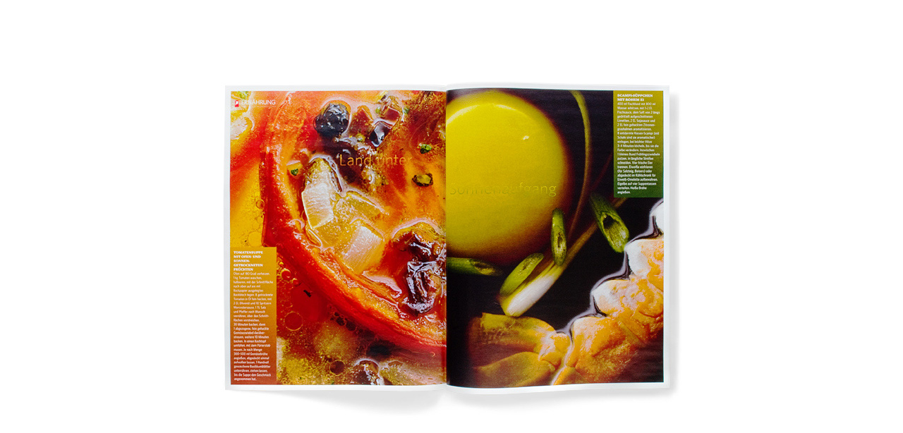

--- FILE ---
content_type: text/css
request_url: https://frauke-koops.de/wp-content/themes/water-lily/style.css?ver=6.8.3
body_size: 20502
content:
/*
Theme Name: Water Lily
Theme URI: http://www.bluelimemedia.com/themes/water-lily/
Author: Christine Rondeau
Author URI: http://bluelimemedia.com/
Description: Water Lily is a minimal two column responsive theme designed to showcase artwork and photography using Masonry. It's simple for new users to set up and looks best with large images and a minimal sidebar. Once installed and activated you can customize the site by changing the background colour and upload your logo. Developers can easily extend the code in a child theme. French translation is provided. Demo at http://themes.bluelimemedia.com/water-lily/

Version: 1.4
Text Domain: water-lily
Domain Path: /languages/
Tags: white, pink, two-columns, custom-background, custom-menu, featured-images, editor-style, rtl-language-support, threaded-comments, translation-ready, sticky-post, fluid-layout, responsive-layout, photoblogging

This theme, like WordPress, is licensed under the GPL and was created using Underscores.me. 
To create your very own theme or learn more please visit <a href="http://underscores.me/">Underscores</a>

License: GNU General Public License v2.0
License URI: http://www.gnu.org/licenses/gpl-2.0.html
More information: http://codex.wordpress.org/Theme_Review#Licensing

Resetting and rebuilding styles have been helped along thanks to the fine work of
Eric Meyer http://meyerweb.com/eric/tools/css/reset/index.html
along with Nicolas Gallagher and Jonathan Neal http://necolas.github.com/normalize.css/
and Blueprint http://www.blueprintcss.org/
*/

/* =Reset
-------------------------------------------------------------- */

html, body, div, span, applet, object, iframe,
h1, h2, h3, h4, h5, h6, p, blockquote, pre,
a, abbr, acronym, address, big, cite, code,
del, dfn, em, font, ins, kbd, q, s, samp,
small, strike, strong, sub, sup, tt, var,
dl, dt, dd, ol, ul, li,
fieldset, form, label, legend,
table, caption, tbody, tfoot, thead, tr, th, td {
	border: 0;
	font-family: inherit;
	font-size: 100%;
	font-style: inherit;
	font-weight: inherit;
	margin: 0;
	outline: 0;
	padding: 0;
	vertical-align: baseline;
}
html {
	font-size: 62.5%; /* Corrects text resizing oddly in IE6/7 when body font-size is set using em units http://clagnut.com/blog/348/#c790 */
	overflow-y: scroll; /* Keeps page centered in all browsers regardless of content height */
	-webkit-text-size-adjust: 100%; /* Prevents iOS text size adjust after orientation change, without disabling user zoom */
	-ms-text-size-adjust:     100%; /* www.456bereastreet.com/archive/201012/controlling_text_size_in_safari_for_ios_without_disabling_user_zoom/ */
}
*,
*:before,
*:after { /* apply a natural box layout model to all elements; see http://www.paulirish.com/2012/box-sizing-border-box-ftw/ */
	-webkit-box-sizing: border-box; /* Not needed for modern webkit but still used by Blackberry Browser 7.0; see http://caniuse.com/#search=box-sizing */
	-moz-box-sizing:    border-box; /* Still needed for Firefox 28; see http://caniuse.com/#search=box-sizing */
	box-sizing:         border-box;
}
body {
	background: #fff;
}
article,
aside,
details,
figcaption,
figure,
footer,
header,
main,
nav,
section {
	display: block;
}
ol, ul {
	list-style: none;
}
table { /* tables still need 'cellspacing="0"' in the markup */
	border-collapse: separate;
	border-spacing: 0;
}
caption, th, td {
	font-weight: normal;
	text-align: left;
}
blockquote:before, blockquote:after,
q:before, q:after {
	content: "";
}
blockquote, q {
	quotes: "" "";
}
a:focus {
	outline: thin dotted;
}
a:hover,
a:active {
	outline: 0;
}
a img {
	border: 0;
}


/* =Global
----------------------------------------------- */
* html {
  font-size: 100%;
}

html {
  font-size: 16px;
  line-height: 1.5;
}
body,
button,
input,
select,
textarea {
	color: #A8A8A8;
	font-family: 'Noto Sans', sans-serif;	
	font-size: 16px;
}

/* Headings */
h1, h2, h3, h4, h5, h6 {
	clear: both;
}
hr {
  border: 1px solid #A8A8A8;
  border-width: 0 0 1px 0;
  height: 0;
  margin-top: -1px;
  margin-bottom: 24px;
  padding-top: 24px;
}

/* Text elements */
p {
	margin-bottom: 24px;
}
ul, ol {
  	margin: 0 0 24px 36px;
}
ul {
	list-style: disc;
}
ol {
	list-style: decimal;
}
li > ul,
li > ol {
	margin-bottom: 0;
	margin-left: 24px;
}
dt {
	font-weight: bold;
}
dd {
	margin: 0 24px 24px;
}
b, strong {
	font-weight: bold;
}
dfn, cite, em, i {
	font-style: italic;
}
blockquote {
  	margin: 0 24px;
  	font-size: 20px;
  	line-height: 30px;
  	font-style: italic;
}
address {
  	margin: 0 0 24px;
}
pre {
  	background: rgba(119, 119, 119, 0.5);
	font-family: "Courier 10 Pitch", Courier, monospace;
	font-size: 0.9375em;
	line-height: 1.6em;
	margin-top: -2px;
	margin-bottom: 24px;
	max-width: 100%;
	overflow: auto;
	padding: 24px;
}
code, kbd, tt, var {
  	font-family: Monaco, Consolas, "Andale Mono", "DejaVu Sans Mono", monospace;
	font-size: 0.875em;
	line-height: 1.71429em;
}
abbr, acronym {
  	border-bottom: 1px dotted #666;
  	cursor: help;
}
mark, ins {
  	background: #fff9c0;
  	text-decoration: none;
}
sup,
sub {
  	font-size: 75%;
	height: 0;
	line-height: 0;
	position: relative;
	vertical-align: baseline;
	}
sup {
	bottom: 1ex;
}
sub {
  	top: .5ex;
}
small {
  	font-size: 75%;
}
big {
  	font-size: 125%;
}
figure {
  margin: 0;
}
table {
  	margin: 0 0 24px;
  	width: 100%;
}
th {
	font-weight: bold;
}
img {
	height: auto; /* Make sure images are scaled correctly. */
	max-width: 100%; /* Adhere to container width. */
}

/* Text meant only for screen readers */
.screen-reader-text {
	clip: rect(1px, 1px, 1px, 1px);
	position: absolute !important;
}
.screen-reader-text:hover,
.screen-reader-text:active,
.screen-reader-text:focus {
	background-color: #f1f1f1;
	border-radius: 3px;
	box-shadow: 0 0 2px 2px rgba(0, 0, 0, 0.6);
	clip: auto !important;
	color: #21759b;
	display: block;
	font-size: 14px;
	font-weight: bold;
	height: auto;
	left: 5px;
	line-height: normal;
	padding: 15px 23px 14px;
	text-decoration: none;
	top: 5px;
	width: auto;
	z-index: 100000; /* Above WP toolbar */
}

/* Clearing */
.clear:before,
.clear:after,
.entry-content:before,
.entry-content:after,
.comment-content:before,
.comment-content:after,
.site-header:before,
.site-header:after,
.site-content:before,
.site-content:after,
.site-footer:before,
.site-footer:after,
.entry-content .edit-link:before {
	content: '';
	display: table;
}
.clear:after,
.entry-content:after,
.comment-content:after,
.site-header:after,
.site-content:after,
.site-footer:after,
.entry-content .edit-link:before {
	clear: both;
}
/* Form Elements */
button,
input,
select,
textarea {
	font-size: 100%; /* Corrects font size not being inherited in all browsers */
	margin: 0; /* Addresses margins set differently in IE6/7, F3/4, S5, Chrome */
	vertical-align: baseline; /* Improves appearance and consistency in all browsers */
	*vertical-align: middle; /* Improves appearance and consistency in all browsers */
}
button,
input[type="button"],
input[type="reset"],
input[type="submit"] {
    -webkit-box-sizing: border-box;
    -moz-box-sizing: border-box;
    box-sizing: border-box;
    font-size: 14px;
    line-height: 20px;
    -webkit-box-shadow: none;
    -moz-box-shadow: none;
    box-shadow: none;
    -webkit-transition: all 0.3s ease-in-out;
    -moz-transition: all 0.3s ease-in-out;
    -o-transition: all 0.3s ease-in-out;
    transition: all 0.3s ease-in-out;
    background: #c37c82;
    border: 0;
    border-radius: 0;
    color: #fdfdfd;
    padding: 8px 20px 5px;
	text-transform: uppercase;
    text-shadow: none;	
}
button:hover,
input[type="button"]:hover,
input[type="reset"]:hover,
input[type="submit"]:hover,
button:focus,
input[type="button"]:focus,
input[type="reset"]:focus,
input[type="submit"]:focus,
button:active,
input[type="button"]:active,
input[type="reset"]:active,
input[type="submit"]:active {
	background: #ac4f57;
}
input[type="checkbox"],
input[type="radio"] {
	padding: 0; /* Addresses excess padding in IE8/9 */
}
input[type="search"] {
	-webkit-appearance: textfield; /* Addresses appearance set to searchfield in S5, Chrome */
	-webkit-box-sizing: content-box; /* Addresses box sizing set to border-box in S5, Chrome (include -moz to future-proof) */
	-moz-box-sizing:    content-box;
	box-sizing:         content-box;
}
input[type="search"]::-webkit-search-decoration { /* Corrects inner padding displayed oddly in S5, Chrome on OSX */
	-webkit-appearance: none;
}
button::-moz-focus-inner,
input::-moz-focus-inner { /* Corrects inner padding and border displayed oddly in FF3/4 www.sitepen.com/blog/2008/05/14/the-devils-in-the-details-fixing-dojos-toolbar-buttons/ */
	border: 0;
	padding: 0;
}
input[type="text"],
input[type="email"],
input[type="url"],
input[type="password"],
input[type="search"],
textarea {
	color: #666;
	border: 1px solid #f1f1f1;
	border-radius: 0;
}
input[type="text"]:focus,
input[type="email"]:focus,
input[type="url"]:focus,
input[type="password"]:focus,
input[type="search"]:focus,
textarea:focus {
	color: #111;
}
input[type="text"],
input[type="email"],
input[type="url"],
input[type="password"],
input[type="search"] {
	padding: 8px;
}
textarea {
	overflow: auto; /* Removes default vertical scrollbar in IE6/7/8/9 */
	padding-left: 5px;
	vertical-align: top; /* Improves readability and alignment in all browsers */
	width: 98%;
}
/* Links */
a {
	color: #bbb;
	cursor: pointer;
	text-decoration: none;
	-o-transition: .2s;
	-ms-transition: .2s;
	-moz-transition: .2s;
	-webkit-transition: .2s;
	transition: .2s;
	text-decoration: none;
}
a:hover,
a:focus,
a:active {
	color: #696867;
	text-decoration: underline;
}
/* Headings */
h1, h2, h3, h4, h5, h6 {
	font-family: 'Oswald', sans-serif;
	font-weight: 400;
	margin: 24px 0 10px;
	text-transform: uppercase;
}
h1 {
	font-size: 36px;
	font-weight: 700;
	line-height: 42px;
}
h1.page-title {
	margin-top: 5px;
}
h1.archive-title {
	font-size: 28px;
	font-weight: 400;
	line-height: 32px;
}
h2 {
	font-size: 32px;
	line-height: 46px;	
}
h3 {
	font-size: 28px;
	line-height: 32px;
}
h4, h5, h6 {
	font-size: 20px;
	line-height: 28px;
}
h1.site-title a {
	color: #222;
}
h1.site-title a:hover {
	opacity: 0.8;
}
h2.site-description {/* is left there for SEO purposes, but we won't display it. */
	display:none;
}
#secondary h4 {
	color: #bbb;
	font-size: 18px;
	line-height: 24px;
	letter-spacing: 1px;
}

/* Alignment */
.alignleft {
	display: inline;
	float: left;
	margin-right: 24px;
}
.alignright {
	display: inline;
	float: right;
	margin-left: 24px;
}
.aligncenter {
	clear: both;
	display: block;
	margin: 0 auto;
}

/* =Menu
----------------------------------------------- */
.main-navigation {
	margin: 0 0 1em;
}
.main-navigation ul {
	list-style: none;
	margin: 0;
}
.main-navigation li {
	padding: 3px 10px;
}
.main-navigation li a {
	text-decoration: none;
	text-transform: uppercase;
}
/* Small menu */
.menu-toggle {
	cursor: pointer;
	display: none;
}

/* =Layout
----------------------------------------------- */
#page {
	margin: 10px auto;
	max-width: 1200px;
}
#site-aside  {
	float: left;
	overflow: hidden;
	padding: 0 0 10px;
	width: 18.3333333333%;  /* 220/1200 */
}
#secondary  {
	clear: left;
	float: left;
	overflow: hidden;
	padding: 20px 0;
	width: 18.3333333333%;  /* 220/1200 */
}
#primary {
	float: right;
	width: 80%; /* 960/1200 */
	padding: 0; 
}
.site-header {
	position: relative;
}
.site-main {
	padding: 20px 0 40px;
}
.site-main .entry-content,
.comments-area {
	margin: 0 13.333333%;
	width: 66.66666667%; /* 800/1200 */
}


/* =Masonry Layout
----------------------------------------------- */
.masonry .site-main {
	padding: 0;
}
.masonry .hentry {
  	float: left;
	-webkit-transition: background-color 1s;
	-moz-transition: background-color 1s;
	transition: background-color 1s;
	margin: 2% 0.666666666667%;
  	width: 32%;
}
.masonry .hentry:hover {
	background: #f1f1f1;
	cursor: pointer;
	color: #2222224d;	
}
.masonry .hentry a:hover {
	color: #2222224d;
	text-decoration: none;
}
.masonry .hentry:hover span {
	text-decoration: underline;
}

.masonry .hentry img {
  display: block;
  height: auto;
  margin: 1%;
  width: 98%;  
}
.masonry .hentry h2 {
	font-size: 18px;
	line-height: 24px;
	letter-spacing: 1px;
	margin: 5px 12px;
}
.masonry .hentry p {
	margin: 0px 12px 10px;
}

/* =Single post
----------------------------------------------- */
.entry-meta {
	border-bottom: 1px solid #545555;
	color: #545555;
	font-family: 'Oswald', sans-serif;
	font-size: 12px;
	font-weight: 400;
	letter-spacing: 3px;
	text-transform: uppercase;
	margin-bottom: 10px;
	padding: 3px 0;
	width: 100%;
}
.entry-meta a {
	color: #545555;
}
.entry-meta a:hover {
	color: #c37c82;
}
.entry-meta.below {
	border-top: 1px solid #545555;
}

/* =Footer
----------------------------------------------- */
.site-footer {
	clear: both;
	padding: 24px 1%;
	text-align: left;
	width: 98%;
}
.site-footer p {
	margin: 0;
}
.site-footer .site-info,
.site-footer .site-info a {
	color: #545555;

	font-size: 11px;
	font-weight: 400;
	letter-spacing: 3px;
	line-height: 16px;
}
.site-footer .site-info a:hover {
	text-decoration: underline;
}

/* Do you want to hide the footer credit on your site? 
Use this css snippet in your child theme or custom CSS  

.site-footer .site-info { display: none; }

/* =Content extras
----------------------------------------------- */
.sticky {
	background: #f1f1f1;
}
.byline,
.updated {
	display: none;
}
.single .byline,
.group-blog .byline {
	display: inline;
}
.page-links {
	clear: both;
	margin: 0 0 1.5em;
}

/* =Media
----------------------------------------------- */
.page-content img.wp-smiley,
.entry-content img.wp-smiley,
.comment-content img.wp-smiley {
	border: none;
	margin-bottom: 0;
	margin-top: 0;
	padding: 0;
}
.wp-caption {
	border: 1px solid #ccc;
	margin-bottom: 1.5em;
	max-width: 100%;
}
.wp-caption img[class*="wp-image-"] {
	display: block;
	margin: 1.2% auto 0;
	max-width: 98%;
}
.wp-caption-text {
	text-align: center;
}
.wp-caption .wp-caption-text {
	margin: 0.8075em 0;
}
.gallery {
	margin-bottom: 1.5em;
}
.gallery-item {
	display: inline-block;
	padding: 2px;
	text-align: center;
	vertical-align: top;
	width: 100%;
}
.gallery a img {
	border: none;
	height: auto;
	max-width: 90%;
}
.gallery-caption {
	font-size: 14px;
}
.gallery-columns-1 .gallery-item {	
	max-width: 100%;
}
.gallery-columns-2 .gallery-item {
	max-width: 48%;
	max-width: -webkit-calc(50% - 4px);
	max-width:         calc(50% - 4px);
}
.gallery-columns-3 .gallery-item {
	max-width: 32%;
	max-width: -webkit-calc(33.3% - 4px);
	max-width:         calc(33.3% - 4px);
}
.gallery-columns-4 .gallery-item {
	max-width: 23%;
	max-width: -webkit-calc(25% - 4px);
	max-width:         calc(25% - 4px);
}
.gallery-columns-5 .gallery-item {
	max-width: 19%;
	max-width: -webkit-calc(20% - 4px);
	max-width:         calc(20% - 4px);
}
.gallery-columns-6 .gallery-item {
	max-width: 15%;
	max-width: -webkit-calc(16.7% - 4px);
	max-width:         calc(16.7% - 4px);
}
.gallery-columns-7 .gallery-item {
	max-width: 13%;
	max-width: -webkit-calc(14.28% - 4px);
	max-width:         calc(14.28% - 4px);
}
.gallery-columns-8 .gallery-item {
	max-width: 11%;
	max-width: -webkit-calc(12.5% - 4px);
	max-width:         calc(12.5% - 4px);
}
.gallery-columns-9 .gallery-item {
	max-width: 9%;
	max-width: -webkit-calc(11.1% - 4px);
	max-width:         calc(11.1% - 4px);
}
.gallery-columns-1 .gallery-item:nth-of-type(1n),
.gallery-columns-2 .gallery-item:nth-of-type(2n),
.gallery-columns-3 .gallery-item:nth-of-type(3n),
.gallery-columns-4 .gallery-item:nth-of-type(4n),
.gallery-columns-5 .gallery-item:nth-of-type(5n),
.gallery-columns-6 .gallery-item:nth-of-type(6n),
.gallery-columns-7 .gallery-item:nth-of-type(7n),
.gallery-columns-8 .gallery-item:nth-of-type(8n),
.gallery-columns-9 .gallery-item:nth-of-type(9n) {
	margin-right: 0;
}
.gallery-columns-6 .gallery-caption,
.gallery-columns-7 .gallery-caption,
.gallery-columns-8 .gallery-caption,
.gallery-columns-9 .gallery-caption {
	display: none;
}



/* Make sure embeds and iframes fit their containers */
embed,
iframe,
object {
	max-width: 100%;
}

/* =Navigation
----------------------------------------------- */
.navigation {
	float: left;
	font-family: 'Oswald', sans-serif;
	font-weight: 400;
	padding: 2em 0;
	overflow: hidden;
	text-transform: uppercase;
	width: 100%;
}
.navigation .nav-previous {
	float: left;
	margin-left:1%;
	width: 49%;
}
.navigation .nav-next {
	float: right;
	text-align: right;
	margin-right: 1%;
	width: 49%;
}
.more-link {
	font-family: 'Oswald', sans-serif;
	font-weight: 400;
	speak: none;
	text-transform: uppercase;
}


/* =Comments
----------------------------------------------- */
.comment-content a {
	word-wrap: break-word;
}
.bypostauthor {
	background: #f1f1f1;
}
.form-allowed-tags {
	display: none;
}
h2.comments-title,
h3#reply-title {
	font-size: 18px;
	margin: 1em auto;
	text-align: center;
}
.no-comments {
	padding:    25px 0 0;
	font-style: italic;
	text-align: center;
} 
ol.comment-list {
	list-style: none;
	margin: 0 0 25px;
	padding: 5px 0;
}
ol.comment-list ol.children {
	list-style:  none;
	padding: 10px 0 10px 10px;
}
ol.comment-list ol.children li {
	border: none;
	border-top: 1px solid #f1f1f1;
}
li.comment,
li.pingback,
li.trackback {
	clear: both;
}
li.comment {
	border-bottom: 1px solid #f1f1f1;
}
li.trackback,
li.pingback {
	background: #f6f6f6;
	margin: 2px 0 0;
	padding: 20px 25px;	
}
.comment-meta {
	display: block;
	padding: 10px 0;
	margin:  0 0 25px;
}
.comment-metadata .edit-link {
	margin: 3px 0 0 25px;
}
.comment-author cite {
	font-style: normal;
	font-size: 16px;
}
.avatar {	
	background: #fafafa;
	border: 1px solid #f1f1f1;
	height: 60px;
	padding: 2px;
	width: 60px;
}
li.comment .avatar {
	float:  left;
	margin: 2px 15px 0 10px;
}
.comment-body {
	position: relative;
}
.comment-content {
	clear: left;
	word-wrap: break-word;
	margin: 0 0 25px;
	padding: 10px;	
}
li.bypostauthor > .comment-content {
	background:   #f5f5f5;
	border-color: #f1f1f1;
}

/* =Reply link 
----------------------------------------------- */
.comment-reply-link {
	background: #c37c82;
	bottom: 5px;
	color: #fdfdfd;
	display: inline-block;
	font-size: 12px;
	padding: 3px 20px;
	position:  absolute;
	right: 10px;
	text-align: center;
}
.comment-reply-link:hover {	
	background: #ac4f57;
	color: #fdfdfd;
}
.comment-form label {
	display: inline-block;
	font-style: italic;
	width: 89.1px;
}
.required {
	color: #ac4f57;
	font-size: 22px;
}

/* =Widgets
----------------------------------------------- */
.widget {
	margin: 0 0 24px;
}

/* Make sure select elements fit in widgets */
.widget select {
	max-width: 100%;
}

/* Search widget */
.widget_search .search-submit {
	display: none;
}
.widget ul {
	list-style:none;
	margin: 0;
	padding: 0;
}
.widget li {
	padding: 3px 0 3px 10px;
}


/* =Infinite Scroll
----------------------------------------------- */

/* Globally hidden elements when Infinite Scroll is supported and in use. */
.infinite-scroll .paging-navigation, /* Older / Newer Posts Navigation (always hidden) */
.infinite-scroll.neverending .site-footer { /* Theme Footer (when set to scrolling) */
	display: none;
}

/* When Infinite Scroll has reached its end we need to re-display elements that were hidden (via .neverending) before */
.infinity-end.neverending .site-footer {
	display: block;
}

/* =Media Queries 
----------------------------------------------- */

@media screen and (max-width: 1200px) {
	#page {
		margin-left: 2%;
		margin-right: 2%;
		width: 96%;
	}
}

@media screen and (max-width: 1040px) {
	.masonry .hentry {
		width: 48%;
	}
	.site-main .entry-content,
	.comments-area {
		width: 100%; 
	}
}

@media screen and (max-width: 1040px) {
	.site-main .entry-content,
	.comments-area {
		margin: 0;
	}
}

@media screen and (max-width: 790px) {
	#site-aside, 
	#secondary,
	#primary  {
		margin: 0;
		padding: 0;
		width: 100%;
	}	
    .main-navigation .menu {
      display: none;
    }
    .menu-toggle {
      top: 10px;
      right: 5px;
      box-shadow: 0;
      clip: auto;
      display: block;
      padding: 0;
	  position: absolute;
      margin: 0;
    }
    .menu-toggle a {
		background: #f1f1f1;
		font-size: 16px;
      	padding: 10px 20px;
    }
    .menu-toggle a:hover {
      background: #bbb;
    }
    .main-navigation li {
      border-top: 1px solid #f1f1f1;
      float: none;
	  padding: 3px 0;
    }
	.main-navigation a {
		padding: 3px 8px;
	}
	.main-navigation ul ul li {
		border-top: 1px solid #fff;
	}
    .main-navigation li:hover {
      background: #f1f1f1;
    }
}

@media screen and (max-width: 480px) {
    .masonry .hentry {
      width: 96%;
    }
	
}


--- FILE ---
content_type: text/css
request_url: https://frauke-koops.de/wp-content/themes/water-lily-child/style.css?ver=1.4.1538994117
body_size: 739
content:
/*
Theme Name: Water Lily Child
Theme URI: http://www.bluelimemedia.com/themes/water-lily/
Template: water-lily
Author: Christine Rondeau
Author URI: http://bluelimemedia.com/
Description: Water Lily is a minimal two column responsive theme designed to showcase artwork and photography using Masonry. It's simple for new users to set up and looks best with large images and a minimal sidebar. Once installed and activated you can customize the site by changing the background colour and upload your logo. Developers can easily extend the code in a child theme. French translation is provided. Demo at http://themes.bluelimemedia.com/water-lily/
Tags: white,pink,two-columns,custom-background,custom-menu,featured-images,editor-style,rtl-language-support,threaded-comments,translation-ready,sticky-post,fluid-layout,responsive-layout,photoblogging
Version: 1.4.1538994117
Updated: 2018-10-08 10:21:57

*/



--- FILE ---
content_type: text/javascript
request_url: https://frauke-koops.de/wp-content/plugins/fullscreen-galleria/galleria-fs.js?ver=1.6.11
body_size: 15229
content:
/******************************************************************************
 Galleria Fullscreen Theme
 Copyright (c) 2012, Petri Damstén
 Licensed under the MIT license.
******************************************************************************/

(function($) {

var fsg_last_post_id = "";
var fsg_map = undefined;
var fsg_map_layer = undefined;
var fsg_map_marker = undefined;

$(document).ready(function() { // DOM ready
  $("[data-imgid]", this).each(function() {
    $(this).click(fsg_show_galleria);
  });
  if($(".galleria-photobox").length != 0) {
    randomize_photos();
  }
  if($(".galleria-photolist").length != 0) {
    list_photos();
  }
  var hash = window.location.hash;
  if (hash.length == 0 && fullscreen_galleria_attachment) {
    hash = "#0";
  }
  if (hash.length > 0) {
    var postid = 'fsg_post_' + fullscreen_galleria_postid;
    var imgid = hash.substring(1);
    $('[data-imgid="' + imgid + '"][data-postid="' + postid + '"]', this).first().click();
  }
  $("[data-imgid]", this).first().click();
  $(document.body).on('post-load', function() {
    //console.log('post-load');
    $("[data-imgid]", this).each(function() {
      $(this).off('click').on('click', fsg_show_galleria);
    });
  });
});

fsg_resize = function(event) {
  var galleria = $("#galleria").data('galleria');
  if (galleria != undefined) {
    galleria.resize();
  }
  galleria = $(".galleria-photolist");
  if (galleria != undefined) {
    list_photos();
  }
}

$(window).on("orientationchange", function(event) {
  fsg_resize();
});

$(window).resize(function() { // window resized
  fsg_resize();
});

fsg_set_keyboard = function(event) {
  var galleria = $("#galleria").data('galleria');
  galleria.attachKeyboard({
    escape: function() {
      if ($('#galleria-map').is(":visible")) {
        $('.galleria-map-close').click();
      } else if ($('#galleria').is(":visible")) {
        $('.galleria-close').click();
      }
    },
    left: function() {
      if (fsg_settings['image_nav']) {
        return;
      }
      galleria.prev();
      galleria.exitIdleMode();
    },
    80: function() { // P = Previous
      if (fsg_settings['image_nav']) {
        return;
      }
      galleria.prev();
      galleria.exitIdleMode();
    },
    right: function() {
      if (fsg_settings['image_nav']) {
        return;
      }
      galleria.next();
      galleria.exitIdleMode();
    },
    space: function() {
      if (fsg_settings['image_nav']) {
        return;
      }
      galleria.next();
      galleria.exitIdleMode();
    },
    78: function() {  // N = Next
      if (fsg_settings['image_nav']) {
        return;
      }
      galleria.next();
      galleria.exitIdleMode();
    },
    83: function() { // S = Slideshow
      if (fsg_settings['image_nav']) {
        return;
      }
      galleria.setPlaytime(1500);
      galleria.playToggle();
    },
    77: function() { // M = Open map
      $('#fsg_map_btn').click();
    },
    70: function() { // F = Fullscreen
      galleria.toggleFullscreen();
      fsg_set_keyboard();
    }
  });
}

fsg_on_show = function(event) {
  var gallery = $("#galleria").data('galleria');

  if (fsg_settings['true_fullscreen']) {
    gallery.enterFullscreen();
  }
  if (fsg_settings['auto_start_slideshow']) {
    gallery.play();
  }
}

fsg_on_close = function(event) {
  var gallery = $("#galleria").data('galleria');

  if (gallery.isFullscreen()) {
    gallery.exitFullscreen();
  }
  if (gallery.isPlaying()) {
    gallery.pause();
  }
 history.go(-1); 
}

fsg_show_galleria = function(event) {
  //console.log("fsg_show_galleria");
  event.preventDefault();
  var elem = $("#galleria");
  var close = $("#close-galleria");
  elem.toggle();
  close.toggle();
  var postid = $(this).attr("data-postid");
  var imgid = $(this).attr("data-imgid");

  id = 0;
  for (var i = 0; i < fsg_json[postid].length; ++i) {
    if (fsg_json[postid][i]['id'] == imgid) {
      id = i;
      break;
    }
  }
  if (postid != fsg_last_post_id) {
    if (elem.data('galleria')) {
      // Set new data
      // Bit of a hack, but load does not have show param and show function
      // works purely after load
      elem.data('galleria')._options.show = id;
      elem.data('galleria').load(fsg_json[postid]);
      fsg_set_keyboard();
      fsg_on_show();
    } else {
      // Init galleria
      if  (!fsg_settings['show_thumbnails']) {
        var sheet = document.createElement('style')
        sheet.innerHTML = ".galleria-stage {bottom: 10px !important; } \
                           .galleria-thumbnails-container {height: 0px !important;}";
        document.body.appendChild(sheet);
      }
      elem.galleria({
        css: (fsg_settings['w3tc']) ? $('link').attr('href') : 'galleria-fs-' + fsg_settings['theme'] + '.css',
        dataSource: fsg_json[postid],
        show: id,
        showCounter: false,
        fullscreenDoubleTap: false,
        imageCrop: false,
        fullscreenCrop: false,
        maxScaleRatio: 1.0,
        showInfo: false,
        idleTime: Math.max(1000, parseInt(fsg_settings['overlay_time'])),
        thumbnails: fsg_settings['show_thumbnails'],
        autoplay: fsg_settings['auto_start_slideshow'],
        transition: fsg_settings['transition'],
        trueFullscreen: fsg_settings['true_fullscreen'],
        showImagenav: !fsg_settings['image_nav'],
        extend: function() {
          fsg_set_keyboard();
        }
      });
      fsg_on_show();
    }
    fsg_last_post_id = postid;
  } else {
    elem.data('galleria').show(id);
    fsg_set_keyboard();
    fsg_on_show();
  }
}

open_map = function(lat, long)
{
  $('#galleria-map').show();
  if (typeof fsg_map == 'undefined') {
    fsg_map = new ol.Map({
        target: 'galleria-map',
        layers: [
          new ol.layer.Tile({
            source: new ol.source.OSM()
          })
        ],
        view: new ol.View({
          center: ol.proj.fromLonLat([long, lat]),
          zoom: 16
        })
    });
    fsg_map.addControl(new ol.control.ZoomSlider());
  } else {
    fsg_map.getView().setZoom(16);
    fsg_map.getView().setCenter(ol.proj.fromLonLat([long, lat]));
  }

  if (typeof fsg_map_layer == 'undefined') {
    style = new ol.style.Style({
      image: new ol.style.Icon({
        anchor: [0.5, 1.0],
        src: '/wp-content/plugins/fullscreen-galleria/marker.svg'
      })
    });

    fsg_map_marker  = new ol.Feature({
      geometry: new ol.geom.Point(ol.proj.fromLonLat([long, lat]))
    });

    fsg_map_layer = new ol.layer.Vector({
      source: new ol.source.Vector({
        features: [fsg_map_marker],
      }),
      style: style,
   });
   fsg_map.addLayer(fsg_map_layer);
 } else {
   fsg_map_marker.setGeometry(new ol.geom.Point(ol.proj.fromLonLat([long, lat])));
 }
}

list_photos = function()
{
  $(".galleria-photolist").each(function() {
      var ID = $(this).attr("id");
      var BORDER = fsg_photolist[ID]['border'];
      var COLS = fsg_photolist[ID]['cols'].split(',');
      var TILE = fsg_photolist[ID]['tile'];
      var EXTLINKS = fsg_photolist[ID]['extlinks'];
      var FIXED = fsg_photolist[ID]['fixed'];
      var width = $(this).parent().width();
      var height = $(this).parent().height();
      var box = 0;
      var left = BORDER;
      var imgx = 0;
      var imgy = 0;
      var prev = 0;
      var max_col = 0;

      $(this).html("");
      for(var i = 0; i < COLS.length; i++) {
        COLS[i] = +COLS[i];
        max_col = Math.max(COLS[i], max_col);
      }

      if (FIXED == 'width') {
        box = (width - BORDER) / COLS - BORDER;
        if (box < TILE) {
          COLS = Math.floor(width / (TILE + BORDER));
          box = TILE;
        }
        left = (width - (COLS * (box + BORDER)) + BORDER) / 2;
      } // TODO: TILE for FIXED == 'height'
      //console.log(max_col, COLS);

      var col_bottoms = new Array(max_col);
      col_bottoms.fill(0);

      var row = 0;
      var pic = 0;
      for (var i = 0; i < fsg_json[ID].length; ++i) {
          var img = fsg_json[ID][i]['image'];
          var imgid = fsg_json[ID][i]['id'];
          var w = fsg_json[ID][i]['full'][1];
          var h = fsg_json[ID][i]['full'][2];
          var extlink = fsg_json[ID][i]['extlink'];

          if (row < COLS.length) {
            columns = COLS[row];
          } else {
            columns = COLS[COLS.length - 1];
          }

          if (FIXED == 'width') {
            var min = 1000000;
            var mini = 0;
            for (j = 0; j < columns; ++j) {
              if (col_bottoms[j] < min) {
                mini = j;
                min = col_bottoms[j];
              }
            }
            imgx = left + (mini * (box + BORDER));
          } else {
            var first = i - pic;
            var last = first + columns;
            for (var fullwidth = 0, j = first; j < last && j < fsg_json[ID].length; ++j) {
              fullwidth += fsg_json[ID][j]['full'][1] / fsg_json[ID][j]['full'][2];
            }
            if (last > fsg_json[ID].length) {
              n = last - fsg_json[ID].length;
              fullwidth += n;
            }
            box = (width - ((columns + 1) * BORDER)) * (w / h / fullwidth);
            mini = pic;
            min = col_bottoms[mini];
            //console.log(row, pic, columns, box, fsg_json[ID][i]);
            if (mini == 0) {
              imgx = BORDER;
            } else {
              imgx += BORDER + prev;
            }
            prev = box;
          }
          // - Find best img
          var a = ["thumbnail", "medium", "large", "full"];
          for (var s in a) {
            if (fsg_json[ID][i][a[s]][1] > box * window.devicePixelRatio) {
              img = fsg_json[ID][i][a[s]][0];
              w = fsg_json[ID][i][a[s]][1];
              h = fsg_json[ID][i][a[s]][2];
              break;
            }
          }

          imgy = col_bottoms[mini];
          col_bottoms[mini] += (box / w) * h + BORDER;

          if (EXTLINKS) {
            var $a = $('<a href="' + extlink + '">');
          } else {
            var $a = $('<a data-postid="' + ID + '" data-imgid="' + imgid + '" href="' + img + '">');
            $($a).click(fsg_show_galleria);
          }
          var $img = $('<img style="left: ' + imgx + 'px; top: ' + imgy + 'px;" width="' + box +
          '" src="' + img + '">');
          $a.append($img);
          $(this).append($a);

          if (pic == columns - 1) {
            ++row;
            for (var j = pic; j < max_col; ++j) {
              col_bottoms[j] = col_bottoms[pic - 1];
            }
            pic = 0;
          } else {
            ++pic;
          }
      }
  });
}

randomize_photos = function()
{
  $(".galleria-photobox").each(function() {
    var ID = $(this).attr("id");
    var BORDER = fsg_photobox[ID]['border'];
    var COLS = fsg_photobox[ID]['cols'];
    var ROWS = fsg_photobox[ID]['rows'];
    var MAXTILES = fsg_photobox[ID]['maxtiles'];
    var TILE = fsg_photobox[ID]['tile'];
    var REPEAT = fsg_photobox[ID]['repeat'];
    var x = 0;
    var y = 0;
    var BOX = 0;
    var width = $(this).parent().width();
    var height = $(this).parent().height();
    //console.log(width, height, window.width, window.height);

    if (TILE > 0) {
      // calc rows and cols
      BOX = TILE + BORDER;
      COLS = Math.floor(width / BOX);
      ROWS = Math.floor(height / BOX);
      $(this).width(width + BORDER);
      $(this).height(height + BORDER);
      y = Math.floor(($(this).height() - (ROWS * BOX)) / 2);
    } else {
      $(this).width(width + BORDER);
      var BOX = Math.floor($(this).width() / COLS);
      $(this).height((BOX * ROWS) + BORDER);
      y = -BORDER;
    }
    x = Math.floor(($(this).width() - (COLS * BOX)) / 2);
    //console.log(TILE, $(this).width(), $(this).height(), COLS, ROWS, x, y, BOX);
    $(this).css('top', y);
    $(this).css('left', x);
    $(this).html('');

    //console.log(ID, BORDER, 'x', COLS, ROWS, BOX, MAXTILES);
    // init array
    var array = new Array(COLS);
    for (var i = 0; i < COLS; i++) {
      array[i] = new Array(ROWS);
      for (var j = 0; j < ROWS; j++) {
        array[i][j] = -1;
      }
    }
    x = 0;
    y = 0;
    var d = 0;
    var tiles = {};
    while (1) {
      // next free cell
      stop = false;
      while (array[x][y] != -1) {
        ++x;
        if (x >= COLS) {
          x = 0;
          ++y;
          if (y >= ROWS) {
            stop = true;
            break;
          }
        }
      }
      if (stop) {
        break;
      }
      // find max size
      var mx = 0;
      while ((x + mx) < COLS && array[x + mx][y] == -1) {
        ++mx;
      }
      var my = 0;
      while ((y + my) < ROWS && array[x][y + my] == -1) {
        ++my;
      }
      // mark array
      var m = Math.min(mx, my);
      var box = Math.min(MAXTILES, Math.floor(Math.random() * m) + 1);
      for (var i = 0; i < box; i++) {
        for (var j = 0; j < box; j++) {
          array[x + i][y + j] = d;
        }
      }
      tiles[d] = [box, x, y];
      ++d;
    }

    /* print array
    for (var i = 0; i < ROWS; i++) {
      s = i + '. - ';
      for (var j = 0; j < COLS; j++) {
        s += array[j][i] + ' ';
      }
      console.log(s);
    }
    */

    var p = 0;
    var b = 0;
    while (1) {
      // Get random tile starting from biggest
      r = Math.floor(Math.random() * d);
      b = r;
      all = (tiles[b][0] == -1);
      for (j = 0; j < d; ++j) {
        n = (r + j) % d;
        if (tiles[n][0] > tiles[b][0]) {
          b = n;
          all = false;
        }
      }
      if (all) {
        break;
      }
      // No random photo just next one...
      if (p + 1 >= fsg_json[ID].length) {
        if (!REPEAT) {
          break;
        }
        p = 0;
      }
      // Add photo div
      var photo = p + 1;
      var box = tiles[b][0];
      var x = tiles[b][1];
      var y = tiles[b][2];
      var size = Math.floor(box * BOX - 2 * BORDER);
      var img = fsg_json[ID][photo]['image'];
      var imgid = fsg_json[ID][photo]['id'];
      var w = fsg_json[ID][photo]['full'][1];
      var h = fsg_json[ID][photo]['full'][2];
      //console.log(b, box, y, x);
      var $div = $('<div style="width: ' + size + 'px; height: ' + size + 'px; top: ' + y * BOX +
                  'px; left: ' + x * BOX + 'px; margin: ' + BORDER + 'px;">');
      var $a = $('<a data-postid="' + ID + '" data-imgid="' + imgid + '" href="' + img + '">');
      $($a).click(fsg_show_galleria);
      // - Find best img
      var a = ["thumbnail", "medium", "large", "full"];
      for (var s in a) {
        min = Math.min(fsg_json[ID][photo][a[s]][1],
                      fsg_json[ID][photo][a[s]][2]);
        if (min > size) {
          img = fsg_json[ID][photo][a[s]][0];
          w = fsg_json[ID][photo][a[s]][1];
          h = fsg_json[ID][photo][a[s]][2];
          break;
        }
      }
      var min = Math.min(w, h);
      var m = size / min;
      w = w * m;
      h = h * m;
      var imgx = -Math.floor((w - size) / 2.0);
      var imgy = -Math.floor((h - size) / 2.0);
      var $img = $('<img style="left: ' + imgx + 'px; top: ' + imgy + 'px;" width="' + w +
                  '" height="' + h + '" src="' + img + '">');
      $a.append($img);
      $div.append($a);
      $(this).append($div);
      ++p;
      tiles[b][0] = -1;
    }
  });
  //$(window).resize();
}

}(jQuery));


--- FILE ---
content_type: image/svg+xml
request_url: https://frauke-koops.de/wp-content/plugins/fullscreen-galleria/fs-map-b.svg
body_size: 143956
content:
<?xml version="1.0" encoding="UTF-8" standalone="no"?>
<!-- Created with Inkscape (http://www.inkscape.org/) -->

<svg
   xmlns:dc="http://purl.org/dc/elements/1.1/"
   xmlns:cc="http://creativecommons.org/ns#"
   xmlns:rdf="http://www.w3.org/1999/02/22-rdf-syntax-ns#"
   xmlns:svg="http://www.w3.org/2000/svg"
   xmlns="http://www.w3.org/2000/svg"
   xmlns:xlink="http://www.w3.org/1999/xlink"
   xmlns:sodipodi="http://sodipodi.sourceforge.net/DTD/sodipodi-0.dtd"
   xmlns:inkscape="http://www.inkscape.org/namespaces/inkscape"
   width="336"
   height="24"
   id="svg2"
   version="1.1"
   inkscape:version="0.92.2 5c3e80d, 2017-08-06"
   sodipodi:docname="fs-map-b.svg"
   inkscape:export-filename="/home/damu/public_html/www.torturedmind.org/wp-content/themes/torturedmind/images/buttons24.png"
   inkscape:export-xdpi="90"
   inkscape:export-ydpi="90">
  <defs
     id="defs4">
    <marker
       inkscape:stockid="TriangleOutS"
       orient="auto"
       refY="0"
       refX="0"
       id="TriangleOutS"
       style="overflow:visible">
      <path
         id="path4076"
         d="M 5.77,0 -2.88,5 V -5 Z"
         style="fill-rule:evenodd;stroke:#000000;stroke-width:1.00000003pt;marker-start:none"
         transform="scale(0.2)"
         inkscape:connector-curvature="0" />
    </marker>
    <marker
       inkscape:stockid="Arrow2Send"
       orient="auto"
       refY="0"
       refX="0"
       id="Arrow2Send"
       style="overflow:visible">
      <path
         id="path3960"
         style="font-size:12px;fill-rule:evenodd;stroke-width:0.625;stroke-linejoin:round"
         d="M 8.7185878,4.0337352 -2.2072895,0.01601326 8.7185884,-4.0017078 c -1.7454984,2.3720609 -1.7354408,5.6174519 -6e-7,8.035443 z"
         transform="matrix(-0.3,0,0,-0.3,0.69,0)"
         inkscape:connector-curvature="0" />
    </marker>
    <marker
       inkscape:stockid="Arrow2Mend"
       orient="auto"
       refY="0"
       refX="0"
       id="Arrow2Mend"
       style="overflow:visible">
      <path
         id="path4369"
         style="font-size:12px;fill-rule:evenodd;stroke-width:0.625;stroke-linejoin:round"
         d="M 8.7185878,4.0337352 -2.2072895,0.01601326 8.7185884,-4.0017078 c -1.7454984,2.3720609 -1.7354408,5.6174519 -6e-7,8.035443 z"
         transform="scale(-0.6)"
         inkscape:connector-curvature="0" />
    </marker>
    <marker
       inkscape:stockid="Arrow1Lend"
       orient="auto"
       refY="0"
       refX="0"
       id="Arrow1Lend"
       style="overflow:visible">
      <path
         id="path3930"
         d="M 0,0 5,-5 -12.5,0 5,5 Z"
         style="fill-rule:evenodd;stroke:#000000;stroke-width:1.00000003pt;marker-start:none"
         transform="matrix(-0.8,0,0,-0.8,-10,0)"
         inkscape:connector-curvature="0" />
    </marker>
    <linearGradient
       id="linearGradient4400">
      <stop
         style="stop-color:#ffffff;stop-opacity:1;"
         offset="0"
         id="stop4402" />
      <stop
         style="stop-color:#ffffff;stop-opacity:0.60000002;"
         offset="1"
         id="stop4404" />
    </linearGradient>
    <filter
       id="filter4557"
       inkscape:label="Drop shadow"
       width="1.5"
       height="1.5"
       x="-0.25"
       y="-0.25"
       style="color-interpolation-filters:sRGB">
      <feGaussianBlur
         id="feGaussianBlur4559"
         in="SourceAlpha"
         stdDeviation="0.5"
         result="blur" />
      <feColorMatrix
         id="feColorMatrix4561"
         result="bluralpha"
         type="matrix"
         values="1 0 0 0 0 0 1 0 0 0 0 0 1 0 0 0 0 0 0.5 0 " />
      <feOffset
         id="feOffset4563"
         in="bluralpha"
         dx="1"
         dy="1"
         result="offsetBlur" />
      <feMerge
         id="feMerge4565">
        <feMergeNode
           id="feMergeNode4567"
           in="offsetBlur" />
        <feMergeNode
           id="feMergeNode4569"
           in="SourceGraphic" />
      </feMerge>
    </filter>
    <filter
       id="filter4571"
       inkscape:label="Drop shadow"
       width="1.5"
       height="1.5"
       x="-0.25"
       y="-0.25"
       style="color-interpolation-filters:sRGB">
      <feGaussianBlur
         id="feGaussianBlur4573"
         in="SourceAlpha"
         stdDeviation="0.5"
         result="blur" />
      <feColorMatrix
         id="feColorMatrix4575"
         result="bluralpha"
         type="matrix"
         values="1 0 0 0 0 0 1 0 0 0 0 0 1 0 0 0 0 0 0.5 0 " />
      <feOffset
         id="feOffset4577"
         in="bluralpha"
         dx="1"
         dy="1"
         result="offsetBlur" />
      <feMerge
         id="feMerge4579">
        <feMergeNode
           id="feMergeNode4581"
           in="offsetBlur" />
        <feMergeNode
           id="feMergeNode4583"
           in="SourceGraphic" />
      </feMerge>
    </filter>
    <filter
       id="filter4585"
       inkscape:label="Drop shadow"
       width="1.5"
       height="1.5"
       x="-0.25"
       y="-0.25"
       style="color-interpolation-filters:sRGB">
      <feGaussianBlur
         id="feGaussianBlur4587"
         in="SourceAlpha"
         stdDeviation="0.5"
         result="blur" />
      <feColorMatrix
         id="feColorMatrix4589"
         result="bluralpha"
         type="matrix"
         values="1 0 0 0 0 0 1 0 0 0 0 0 1 0 0 0 0 0 0.5 0 " />
      <feOffset
         id="feOffset4591"
         in="bluralpha"
         dx="1"
         dy="1"
         result="offsetBlur" />
      <feMerge
         id="feMerge4593">
        <feMergeNode
           id="feMergeNode4595"
           in="offsetBlur" />
        <feMergeNode
           id="feMergeNode4597"
           in="SourceGraphic" />
      </feMerge>
    </filter>
    <filter
       id="filter4599"
       inkscape:label="Drop shadow"
       width="1.5"
       height="1.5"
       x="-0.25"
       y="-0.25"
       style="color-interpolation-filters:sRGB">
      <feGaussianBlur
         id="feGaussianBlur4601"
         in="SourceAlpha"
         stdDeviation="0.5"
         result="blur" />
      <feColorMatrix
         id="feColorMatrix4603"
         result="bluralpha"
         type="matrix"
         values="1 0 0 0 0 0 1 0 0 0 0 0 1 0 0 0 0 0 0.5 0 " />
      <feOffset
         id="feOffset4605"
         in="bluralpha"
         dx="1"
         dy="1"
         result="offsetBlur" />
      <feMerge
         id="feMerge4607">
        <feMergeNode
           id="feMergeNode4609"
           in="offsetBlur" />
        <feMergeNode
           id="feMergeNode4611"
           in="SourceGraphic" />
      </feMerge>
    </filter>
    <filter
       id="filter4613"
       inkscape:label="Drop shadow"
       width="1.5"
       height="1.5"
       x="-0.25"
       y="-0.25"
       style="color-interpolation-filters:sRGB">
      <feGaussianBlur
         id="feGaussianBlur4615"
         in="SourceAlpha"
         stdDeviation="0.5"
         result="blur" />
      <feColorMatrix
         id="feColorMatrix4617"
         result="bluralpha"
         type="matrix"
         values="1 0 0 0 0 0 1 0 0 0 0 0 1 0 0 0 0 0 0.5 0 " />
      <feOffset
         id="feOffset4619"
         in="bluralpha"
         dx="1"
         dy="1"
         result="offsetBlur" />
      <feMerge
         id="feMerge4621">
        <feMergeNode
           id="feMergeNode4623"
           in="offsetBlur" />
        <feMergeNode
           id="feMergeNode4625"
           in="SourceGraphic" />
      </feMerge>
    </filter>
    <filter
       id="filter4627"
       inkscape:label="Drop shadow"
       width="1.5"
       height="1.5"
       x="-0.25"
       y="-0.25"
       style="color-interpolation-filters:sRGB">
      <feGaussianBlur
         id="feGaussianBlur4629"
         in="SourceAlpha"
         stdDeviation="0.5"
         result="blur" />
      <feColorMatrix
         id="feColorMatrix4631"
         result="bluralpha"
         type="matrix"
         values="1 0 0 0 0 0 1 0 0 0 0 0 1 0 0 0 0 0 0.5 0 " />
      <feOffset
         id="feOffset4633"
         in="bluralpha"
         dx="1"
         dy="1"
         result="offsetBlur" />
      <feMerge
         id="feMerge4635">
        <feMergeNode
           id="feMergeNode4637"
           in="offsetBlur" />
        <feMergeNode
           id="feMergeNode4639"
           in="SourceGraphic" />
      </feMerge>
    </filter>
    <filter
       id="filter4641"
       inkscape:label="Drop shadow"
       width="1.5"
       height="1.5"
       x="-0.25"
       y="-0.25"
       style="color-interpolation-filters:sRGB">
      <feGaussianBlur
         id="feGaussianBlur4643"
         in="SourceAlpha"
         stdDeviation="0.5"
         result="blur" />
      <feColorMatrix
         id="feColorMatrix4645"
         result="bluralpha"
         type="matrix"
         values="1 0 0 0 0 0 1 0 0 0 0 0 1 0 0 0 0 0 0.5 0 " />
      <feOffset
         id="feOffset4647"
         in="bluralpha"
         dx="1"
         dy="1"
         result="offsetBlur" />
      <feMerge
         id="feMerge4649">
        <feMergeNode
           id="feMergeNode4651"
           in="offsetBlur" />
        <feMergeNode
           id="feMergeNode4653"
           in="SourceGraphic" />
      </feMerge>
    </filter>
    <filter
       id="filter4655"
       inkscape:label="Drop shadow"
       width="1.5"
       height="1.5"
       x="-0.25"
       y="-0.25"
       style="color-interpolation-filters:sRGB">
      <feGaussianBlur
         id="feGaussianBlur4657"
         in="SourceAlpha"
         stdDeviation="0.5"
         result="blur" />
      <feColorMatrix
         id="feColorMatrix4659"
         result="bluralpha"
         type="matrix"
         values="1 0 0 0 0 0 1 0 0 0 0 0 1 0 0 0 0 0 0.5 0 " />
      <feOffset
         id="feOffset4661"
         in="bluralpha"
         dx="1"
         dy="1"
         result="offsetBlur" />
      <feMerge
         id="feMerge4663">
        <feMergeNode
           id="feMergeNode4665"
           in="offsetBlur" />
        <feMergeNode
           id="feMergeNode4667"
           in="SourceGraphic" />
      </feMerge>
    </filter>
    <linearGradient
       inkscape:collect="always"
       xlink:href="#linearGradient900-9"
       id="linearGradient994"
       gradientUnits="userSpaceOnUse"
       x1="288"
       y1="32"
       x2="256"
       y2="0"
       gradientTransform="translate(-64,1020.3622)" />
    <linearGradient
       id="linearGradient900-9">
      <stop
         style="stop-color:#ffffff;stop-opacity:0.60000002;"
         offset="0"
         id="stop902-1" />
      <stop
         style="stop-color:#ffffff;stop-opacity:1;"
         offset="1"
         id="stop904-9" />
    </linearGradient>
    <linearGradient
       id="linearGradient3922">
      <stop
         style="stop-color:#111111;stop-opacity:1;"
         offset="0"
         id="stop3924" />
      <stop
         style="stop-color:#4e4e4e;stop-opacity:1;"
         offset="1"
         id="stop3926" />
    </linearGradient>
    <linearGradient
       id="linearGradient4139">
      <stop
         style="stop-color:#111111;stop-opacity:1;"
         offset="0"
         id="stop4141" />
      <stop
         style="stop-color:#4e4e4e;stop-opacity:1;"
         offset="1"
         id="stop4143" />
    </linearGradient>
    <linearGradient
       inkscape:collect="always"
       xlink:href="#linearGradient3922"
       id="linearGradient4672"
       gradientUnits="userSpaceOnUse"
       gradientTransform="translate(39.584149)"
       x1="236.2887"
       y1="167.68547"
       x2="207.30772"
       y2="146.82356" />
    <linearGradient
       id="linearGradient4146">
      <stop
         style="stop-color:#111111;stop-opacity:1;"
         offset="0"
         id="stop4148" />
      <stop
         style="stop-color:#4e4e4e;stop-opacity:1;"
         offset="1"
         id="stop4150" />
    </linearGradient>
    <linearGradient
       id="linearGradient3922-8">
      <stop
         style="stop-color:#111111;stop-opacity:1;"
         offset="0"
         id="stop3924-6" />
      <stop
         style="stop-color:#4e4e4e;stop-opacity:1;"
         offset="1"
         id="stop3926-8" />
    </linearGradient>
    <linearGradient
       id="linearGradient3190">
      <stop
         style="stop-color:#111111;stop-opacity:1;"
         offset="0"
         id="stop3192" />
      <stop
         style="stop-color:#4e4e4e;stop-opacity:1;"
         offset="1"
         id="stop3194" />
    </linearGradient>
    <linearGradient
       inkscape:collect="always"
       xlink:href="#linearGradient3922-8"
       id="linearGradient4672-5"
       gradientUnits="userSpaceOnUse"
       gradientTransform="translate(39.584149)"
       x1="236.2887"
       y1="167.68547"
       x2="207.30772"
       y2="146.82356" />
    <linearGradient
       id="linearGradient3197">
      <stop
         style="stop-color:#111111;stop-opacity:1;"
         offset="0"
         id="stop3199" />
      <stop
         style="stop-color:#4e4e4e;stop-opacity:1;"
         offset="1"
         id="stop3201" />
    </linearGradient>
    <linearGradient
       y2="0"
       x2="288"
       y1="32"
       x1="320"
       gradientTransform="translate(96,64)"
       gradientUnits="userSpaceOnUse"
       id="linearGradient6609"
       xlink:href="#linearGradient900-9-7"
       inkscape:collect="always" />
    <linearGradient
       y2="1016.3622"
       x2="400"
       y1="992.36218"
       x1="400"
       gradientTransform="matrix(0.92857077,0,0,0.92857077,28.571692,103.74083)"
       gradientUnits="userSpaceOnUse"
       id="linearGradient6607"
       xlink:href="#linearGradient6573"
       inkscape:collect="always" />
    <linearGradient
       y2="1016.3622"
       x2="400"
       y1="992.36218"
       x1="400"
       gradientTransform="matrix(0.92857077,0,0,0.92857077,28.571692,71.740828)"
       gradientUnits="userSpaceOnUse"
       id="linearGradient6603"
       xlink:href="#linearGradient6573"
       inkscape:collect="always" />
    <linearGradient
       y2="0"
       x2="288"
       y1="32"
       x1="320"
       gradientTransform="translate(96,1020.3622)"
       gradientUnits="userSpaceOnUse"
       id="linearGradient6595"
       xlink:href="#linearGradient900-9-7"
       inkscape:collect="always" />
    <linearGradient
       y2="0"
       x2="288"
       y1="32"
       x1="320"
       gradientTransform="translate(96,64)"
       gradientUnits="userSpaceOnUse"
       id="linearGradient6586"
       xlink:href="#linearGradient900-9-7"
       inkscape:collect="always" />
    <linearGradient
       gradientTransform="matrix(0.92857077,0,0,0.92857077,28.571692,39.740828)"
       y2="1016.3622"
       x2="400"
       y1="992.36218"
       x1="400"
       gradientUnits="userSpaceOnUse"
       id="linearGradient6583"
       xlink:href="#linearGradient6573"
       inkscape:collect="always" />
    <linearGradient
       gradientUnits="userSpaceOnUse"
       y2="1016.3622"
       x2="400"
       y1="992.36218"
       x1="400"
       id="linearGradient6579"
       xlink:href="#linearGradient6573"
       inkscape:collect="always" />
    <linearGradient
       y2="0"
       x2="288"
       y1="32"
       x1="320"
       gradientTransform="translate(96,1020.3622)"
       gradientUnits="userSpaceOnUse"
       id="linearGradient5702"
       xlink:href="#linearGradient900-9-7"
       inkscape:collect="always" />
    <linearGradient
       y2="0"
       x2="288"
       y1="32"
       x1="320"
       gradientTransform="translate(96,988.3622)"
       gradientUnits="userSpaceOnUse"
       id="linearGradient5700"
       xlink:href="#linearGradient900-9-7"
       inkscape:collect="always" />
    <linearGradient
       y2="0"
       x2="288"
       y1="32"
       x1="320"
       gradientTransform="translate(96,956.3622)"
       gradientUnits="userSpaceOnUse"
       id="linearGradient5698"
       xlink:href="#linearGradient4930"
       inkscape:collect="always" />
    <linearGradient
       y2="218.48047"
       x2="383.28857"
       y1="0"
       x1="383.28857"
       gradientTransform="matrix(0.07390199,0,0,0.07390199,307.67421,1002.2161)"
       gradientUnits="userSpaceOnUse"
       id="linearGradient5315"
       xlink:href="#SVGID_1_"
       inkscape:collect="always" />
    <linearGradient
       y2="218.48047"
       x2="383.28857"
       y1="0"
       x1="383.28857"
       gradientTransform="translate(-249.53467,1292.3573)"
       gradientUnits="userSpaceOnUse"
       id="linearGradient5309"
       xlink:href="#SVGID_1_"
       inkscape:collect="always" />
    <linearGradient
       y2="218.48047"
       x2="383.28857"
       y1="0"
       x1="383.28857"
       gradientTransform="matrix(0.07390199,0,0,0.07390199,307.67421,970.21608)"
       gradientUnits="userSpaceOnUse"
       id="linearGradient5289"
       xlink:href="#SVGID_1_"
       inkscape:collect="always" />
    <linearGradient
       y2="218.48047"
       x2="383.28857"
       y1="0"
       x1="383.28857"
       gradientTransform="translate(-249.53467,1292.3573)"
       gradientUnits="userSpaceOnUse"
       id="linearGradient5283"
       xlink:href="#SVGID_1_"
       inkscape:collect="always" />
    <linearGradient
       y2="218.48047"
       x2="383.28857"
       y1="0"
       x1="383.28857"
       gradientTransform="translate(-249.53467,1292.3573)"
       gradientUnits="userSpaceOnUse"
       id="linearGradient5124"
       xlink:href="#SVGID_1_"
       inkscape:collect="always" />
    <linearGradient
       y2="180.6748"
       x2="175.30762"
       y1="73.254395"
       x1="175.30762"
       gradientUnits="userSpaceOnUse"
       id="linearGradient5122"
       xlink:href="#SVGID_6_"
       inkscape:collect="always" />
    <linearGradient
       y2="181.82129"
       x2="101.92382"
       y1="70.578125"
       x1="101.92383"
       gradientUnits="userSpaceOnUse"
       id="linearGradient5120"
       xlink:href="#SVGID_5_"
       inkscape:collect="always" />
    <linearGradient
       y2="179.14551"
       x2="37.17675"
       y1="35.600098"
       x1="37.176758"
       gradientUnits="userSpaceOnUse"
       id="linearGradient5118"
       xlink:href="#SVGID_4_"
       inkscape:collect="always" />
    <linearGradient
       y2="218.48047"
       x2="383.28857"
       y1="0"
       x1="383.28857"
       gradientTransform="translate(-249.53467,1292.3573)"
       gradientUnits="userSpaceOnUse"
       id="linearGradient5038"
       xlink:href="#SVGID_1_"
       inkscape:collect="always" />
    <linearGradient
       y2="180.6748"
       x2="175.30762"
       y1="73.254395"
       x1="175.30762"
       gradientUnits="userSpaceOnUse"
       id="linearGradient5036"
       xlink:href="#SVGID_6_"
       inkscape:collect="always" />
    <linearGradient
       y2="181.82129"
       x2="101.92382"
       y1="70.578125"
       x1="101.92383"
       gradientUnits="userSpaceOnUse"
       id="linearGradient5034"
       xlink:href="#SVGID_5_"
       inkscape:collect="always" />
    <linearGradient
       y2="179.14551"
       x2="37.17675"
       y1="35.600098"
       x1="37.176758"
       gradientUnits="userSpaceOnUse"
       id="linearGradient5032"
       xlink:href="#SVGID_4_"
       inkscape:collect="always" />
    <mask
       id="SVGID_2_"
       height="206.246582"
       width="312.2680664"
       y="6.1162109"
       x="227.1552734"
       maskUnits="userSpaceOnUse">
      <g
         id="g4700"
         style="filter:url(#Adobe_OpacityMaskFilter)">
        <linearGradient
           y2="169.00847"
           x2="352.86621"
           y1="-18.515625"
           x1="461.1333"
           gradientUnits="userSpaceOnUse"
           id="SVGID_3_">
          <stop
             id="stop4703"
             style="stop-color:#FFFFFF"
             offset="0.005618" />
          <stop
             id="stop4705"
             style="stop-color:#F6F6F6"
             offset="0.0129151" />
          <stop
             id="stop4707"
             style="stop-color:#C8C8C8"
             offset="0.0527588" />
          <stop
             id="stop4709"
             style="stop-color:#9D9D9D"
             offset="0.097662" />
          <stop
             id="stop4711"
             style="stop-color:#777777"
             offset="0.1459223" />
          <stop
             id="stop4713"
             style="stop-color:#575757"
             offset="0.1984525" />
          <stop
             id="stop4715"
             style="stop-color:#3B3B3B"
             offset="0.2565061" />
          <stop
             id="stop4717"
             style="stop-color:#252525"
             offset="0.3220297" />
          <stop
             id="stop4719"
             style="stop-color:#141414"
             offset="0.398575" />
          <stop
             id="stop4721"
             style="stop-color:#090909"
             offset="0.4931827" />
          <stop
             id="stop4723"
             style="stop-color:#020202"
             offset="0.6259263" />
          <stop
             id="stop4725"
             style="stop-color:#000000"
             offset="0.994382" />
        </linearGradient>
        <path
           id="path4727"
           d="m 537.271,48.946777 -0.0195,-0.23291 v -0.234375 c 0,-22.16748 -18.27539,-40.2036132 -40.74023,-40.2036132 h -0.12695 l -0.12696,-0.00586 C 460.38232,6.7724608 422.37646,6.0498046 383.27686,6.1210936 344.20264,6.0498045 306.19678,6.7724608 270.3208,8.2700194 l -0.12744,0.00586 h -0.12793 c -6.18018,0 -12.03906,1.371582 -17.29248,3.8125006 l 281.46484,173.0625 c 1.9375,-4.67774 3.01367,-9.79102 3.01367,-15.15039 v -0.23438 l 0.0195,-0.23242 c 1.48632,-19.39844 2.20898,-39.67871 2.14843,-60.3125 0.0605,-20.596678 -0.66211,-40.876952 -2.14843,-60.274413 z m -41.01368,161.262693 0.12696,-0.004 h 0.12695 c 6.51367,0 12.66992,-1.52539 18.13672,-4.21875 l -87.15625,6.10742 c 23.56641,-0.33008 46.57422,-0.95703 68.76562,-1.88477 z"
           inkscape:connector-curvature="0"
           style="fill:url(#SVGID_3_)" />
      </g>
    </mask>
    <defs
       id="defs4694">
      <filter
         height="206.24658"
         width="312.26807"
         y="6.1162109"
         x="227.15527"
         filterUnits="userSpaceOnUse"
         id="Adobe_OpacityMaskFilter"
         style="color-interpolation-filters:sRGB">
        <feColorMatrix
           id="feColorMatrix4697"
           values="1 0 0 0 0  0 1 0 0 0  0 0 1 0 0  0 0 0 1 0"
           type="matrix" />
      </filter>
    </defs>
    <linearGradient
       y2="218.48047"
       x2="383.28857"
       y1="0"
       x1="383.28857"
       gradientUnits="userSpaceOnUse"
       id="SVGID_1_">
      <stop
         id="stop4686"
         style="stop-color:#ED2828"
         offset="0.005618" />
      <stop
         id="stop4688"
         style="stop-color:#EF3B39"
         offset="0.5" />
      <stop
         id="stop4690"
         style="stop-color:#C02126"
         offset="0.994382" />
    </linearGradient>
    <linearGradient
       gradientTransform="translate(0,32)"
       y2="960.36218"
       x2="304"
       y1="984.36218"
       x1="304"
       gradientUnits="userSpaceOnUse"
       id="linearGradient4302"
       xlink:href="#linearGradient4292"
       inkscape:collect="always" />
    <linearGradient
       gradientUnits="userSpaceOnUse"
       y2="960.36218"
       x2="304"
       y1="984.36218"
       x1="304"
       id="linearGradient4298"
       xlink:href="#linearGradient4292"
       inkscape:collect="always" />
    <linearGradient
       y2="0"
       x2="288"
       y1="32"
       x1="320"
       gradientTransform="translate(64,64)"
       gradientUnits="userSpaceOnUse"
       id="linearGradient3493"
       xlink:href="#linearGradient900-9-7"
       inkscape:collect="always" />
    <linearGradient
       y2="0"
       x2="288"
       y1="32"
       x1="320"
       gradientTransform="translate(32,64)"
       gradientUnits="userSpaceOnUse"
       id="linearGradient3491"
       xlink:href="#linearGradient900-9-7"
       inkscape:collect="always" />
    <linearGradient
       y2="0"
       x2="288"
       y1="32"
       x1="320"
       gradientTransform="translate(0,64)"
       gradientUnits="userSpaceOnUse"
       id="linearGradient3489"
       xlink:href="#linearGradient900-9-7"
       inkscape:collect="always" />
    <linearGradient
       y2="0"
       x2="288"
       y1="32"
       x1="320"
       gradientTransform="translate(64,988.3622)"
       gradientUnits="userSpaceOnUse"
       id="linearGradient3481"
       xlink:href="#linearGradient900-9-7"
       inkscape:collect="always" />
    <linearGradient
       y2="0"
       x2="288"
       y1="32"
       x1="320"
       gradientTransform="translate(32,988.3622)"
       gradientUnits="userSpaceOnUse"
       id="linearGradient3477"
       xlink:href="#linearGradient900-9-7"
       inkscape:collect="always" />
    <linearGradient
       y2="0"
       x2="288"
       y1="32"
       x1="320"
       gradientTransform="translate(0,988.3622)"
       gradientUnits="userSpaceOnUse"
       id="linearGradient3473"
       xlink:href="#linearGradient900-9-7"
       inkscape:collect="always" />
    <linearGradient
       y2="0"
       x2="288"
       y1="32"
       x1="320"
       gradientTransform="translate(64,956.3622)"
       gradientUnits="userSpaceOnUse"
       id="linearGradient3186"
       xlink:href="#linearGradient4930"
       inkscape:collect="always" />
    <linearGradient
       y2="0"
       x2="288"
       y1="32"
       x1="320"
       gradientTransform="translate(32,956.3622)"
       gradientUnits="userSpaceOnUse"
       id="linearGradient3182"
       xlink:href="#linearGradient4930"
       inkscape:collect="always" />
    <linearGradient
       y2="0"
       x2="288"
       y1="32"
       x1="320"
       gradientTransform="translate(0,956.3622)"
       gradientUnits="userSpaceOnUse"
       id="linearGradient3178"
       xlink:href="#linearGradient4930"
       inkscape:collect="always" />
    <linearGradient
       y2="0"
       x2="288"
       y1="32"
       x1="320"
       gradientTransform="translate(-32,64)"
       gradientUnits="userSpaceOnUse"
       id="linearGradient11590"
       xlink:href="#linearGradient900-9-7"
       inkscape:collect="always" />
    <linearGradient
       gradientTransform="matrix(0.11536879,0,0,0.11536879,257.23279,865.71965)"
       y2="924.36218"
       x2="240.68213"
       y1="924.36218"
       x1="15.317877"
       gradientUnits="userSpaceOnUse"
       id="linearGradient11588"
       xlink:href="#linearGradient11539"
       inkscape:collect="always" />
    <linearGradient
       y2="924.36218"
       x2="240.68213"
       y1="924.36218"
       x1="15.317877"
       gradientUnits="userSpaceOnUse"
       id="linearGradient11585"
       xlink:href="#linearGradient11539"
       inkscape:collect="always" />
    <linearGradient
       gradientTransform="matrix(0.11536879,0,0,0.11536879,257.23279,897.71965)"
       y2="924.36218"
       x2="240.68213"
       y1="924.36218"
       x1="15.317877"
       gradientUnits="userSpaceOnUse"
       id="linearGradient11583"
       xlink:href="#linearGradient11539"
       inkscape:collect="always" />
    <linearGradient
       gradientTransform="matrix(0.11536879,0,0,0.11536879,257.23279,929.71965)"
       y2="924.36218"
       x2="240.68213"
       y1="924.36218"
       x1="15.317877"
       gradientUnits="userSpaceOnUse"
       id="linearGradient11580"
       xlink:href="#linearGradient11539"
       inkscape:collect="always" />
    <linearGradient
       y2="924.36218"
       x2="240.68213"
       y1="924.36218"
       x1="15.317877"
       gradientUnits="userSpaceOnUse"
       id="linearGradient11577"
       xlink:href="#linearGradient11539"
       inkscape:collect="always" />
    <linearGradient
       y2="924.36218"
       x2="240.68213"
       y1="924.36218"
       x1="15.317877"
       gradientUnits="userSpaceOnUse"
       id="linearGradient11575"
       xlink:href="#linearGradient11539"
       inkscape:collect="always" />
    <linearGradient
       y2="924.36218"
       x2="240.68213"
       y1="924.36218"
       x1="15.317877"
       gradientUnits="userSpaceOnUse"
       id="linearGradient11555"
       xlink:href="#linearGradient11539"
       inkscape:collect="always" />
    <linearGradient
       y2="924.36218"
       x2="240.68213"
       y1="924.36218"
       x1="15.317877"
       gradientUnits="userSpaceOnUse"
       id="linearGradient11553"
       xlink:href="#linearGradient11539"
       inkscape:collect="always" />
    <linearGradient
       gradientUnits="userSpaceOnUse"
       y2="924.36218"
       x2="240.68213"
       y1="924.36218"
       x1="15.317877"
       id="linearGradient11545"
       xlink:href="#linearGradient11539"
       inkscape:collect="always" />
    <linearGradient
       y2="0"
       x2="288"
       y1="32"
       x1="320"
       gradientTransform="translate(-32,956.3622)"
       gradientUnits="userSpaceOnUse"
       id="linearGradient10751"
       xlink:href="#linearGradient4930"
       inkscape:collect="always" />
    <linearGradient
       y2="0"
       x2="288"
       y1="32"
       x1="320"
       gradientTransform="translate(-32,988.3622)"
       gradientUnits="userSpaceOnUse"
       id="linearGradient10749"
       xlink:href="#linearGradient900-9-7"
       inkscape:collect="always" />
    <linearGradient
       y2="0"
       x2="288"
       y1="32"
       x1="320"
       gradientTransform="translate(-32,1020.3622)"
       gradientUnits="userSpaceOnUse"
       id="linearGradient10747"
       xlink:href="#linearGradient900-9-7"
       inkscape:collect="always" />
    <linearGradient
       y2="-1051.7047"
       x2="3531.79"
       y1="-1020.8715"
       x1="3562.6233"
       gradientTransform="matrix(1.0378442,0,0,1.0378442,-3633.4479,2047.8678)"
       gradientUnits="userSpaceOnUse"
       id="linearGradient4928"
       xlink:href="#blue-gradient"
       inkscape:collect="always" />
    <linearGradient
       y2="0"
       x2="288"
       y1="32"
       x1="320"
       gradientTransform="translate(-64,956.3622)"
       gradientUnits="userSpaceOnUse"
       id="linearGradient4926"
       xlink:href="#linearGradient4930"
       inkscape:collect="always" />
    <linearGradient
       y2="0"
       x2="256"
       y1="32"
       x1="288"
       gradientTransform="translate(-64,956.3622)"
       gradientUnits="userSpaceOnUse"
       id="linearGradient4924"
       xlink:href="#linearGradient4930"
       inkscape:collect="always" />
    <linearGradient
       y2="0"
       x2="224"
       y1="32"
       x1="256"
       gradientTransform="translate(-64,956.3622)"
       gradientUnits="userSpaceOnUse"
       id="linearGradient4922"
       xlink:href="#linearGradient4930"
       inkscape:collect="always" />
    <linearGradient
       y2="0"
       x2="192"
       y1="32"
       x1="224"
       gradientTransform="translate(-64,956.3622)"
       gradientUnits="userSpaceOnUse"
       id="linearGradient4920"
       xlink:href="#RSSg"
       inkscape:collect="always" />
    <linearGradient
       y2="0"
       x2="192"
       y1="32"
       x1="224"
       gradientTransform="translate(-64,956.3622)"
       gradientUnits="userSpaceOnUse"
       id="linearGradient4918"
       xlink:href="#linearGradient4930"
       inkscape:collect="always" />
    <linearGradient
       y2="0"
       x2="160"
       y1="32"
       x1="192"
       gradientTransform="translate(-64,956.3622)"
       gradientUnits="userSpaceOnUse"
       id="linearGradient4916"
       xlink:href="#linearGradient4930"
       inkscape:collect="always" />
    <linearGradient
       y2="0"
       x2="64"
       y1="32"
       x1="96"
       gradientTransform="translate(0,956.3622)"
       gradientUnits="userSpaceOnUse"
       id="linearGradient4914"
       xlink:href="#linearGradient4930"
       inkscape:collect="always" />
    <linearGradient
       y2="0"
       x2="0"
       y1="32"
       x1="32"
       gradientTransform="translate(0,956.3622)"
       gradientUnits="userSpaceOnUse"
       id="linearGradient4912"
       xlink:href="#linearGradient4930"
       inkscape:collect="always" />
    <linearGradient
       y2="-1051.7047"
       x2="3531.79"
       y1="-1020.8715"
       x1="3562.6233"
       gradientTransform="matrix(1.0378442,0,0,1.0378442,-3633.4479,2047.8678)"
       gradientUnits="userSpaceOnUse"
       id="linearGradient4910"
       xlink:href="#linearGradient4930"
       inkscape:collect="always" />
    <linearGradient
       y2="0"
       x2="192"
       y1="32"
       x1="224"
       gradientTransform="translate(-64,988.3622)"
       gradientUnits="userSpaceOnUse"
       id="linearGradient4792"
       xlink:href="#RSSg"
       inkscape:collect="always" />
    <linearGradient
       gradientTransform="matrix(0.5,0,0,0.5,76.228179,847.2543)"
       y2="225.94"
       x2="225.94"
       y1="30.059999"
       x1="30.059999"
       gradientUnits="userSpaceOnUse"
       id="linearGradient4779"
       xlink:href="#RSSg"
       inkscape:collect="always" />
    <linearGradient
       gradientUnits="userSpaceOnUse"
       x1="30.059999"
       y1="30.059999"
       x2="225.94"
       y2="225.94"
       id="RSSg">
      <stop
         offset="0.0"
         stop-color="#E3702D"
         id="stop4729" />
      <stop
         offset="0.1071"
         stop-color="#EA7D31"
         id="stop4731" />
      <stop
         offset="0.3503"
         stop-color="#F69537"
         id="stop4733" />
      <stop
         offset="0.5"
         stop-color="#FB9E3A"
         id="stop4735" />
      <stop
         offset="0.7016"
         stop-color="#EA7C31"
         id="stop4737" />
      <stop
         offset="0.8866"
         stop-color="#DE642B"
         id="stop4739" />
      <stop
         offset="1.0"
         stop-color="#D95B29"
         id="stop4741" />
    </linearGradient>
    <linearGradient
       y2="0"
       x2="0"
       y1="32"
       x1="32"
       gradientTransform="translate(0,988.3622)"
       gradientUnits="userSpaceOnUse"
       id="linearGradient4723"
       xlink:href="#linearGradient900-9-7"
       inkscape:collect="always" />
    <linearGradient
       y2="-1051.7047"
       x2="3531.79"
       y1="-1020.8715"
       x1="3562.6233"
       gradientTransform="matrix(1.0378442,0,0,1.0378442,-3633.4479,2079.8678)"
       gradientUnits="userSpaceOnUse"
       id="linearGradient4721"
       xlink:href="#linearGradient900-9-7"
       inkscape:collect="always" />
    <linearGradient
       y2="0"
       x2="64"
       y1="32"
       x1="96"
       gradientTransform="translate(0,988.3622)"
       gradientUnits="userSpaceOnUse"
       id="linearGradient4719"
       xlink:href="#linearGradient900-9-7"
       inkscape:collect="always" />
    <linearGradient
       gradientTransform="translate(-244.61004,443.58531)"
       y2="559.14996"
       x2="124.44469"
       y1="538.96661"
       x1="45.22744"
       gradientUnits="userSpaceOnUse"
       id="linearGradient4697"
       xlink:href="#linearGradient7673"
       inkscape:collect="always" />
    <linearGradient
       y2="504.18362"
       x2="165.77869"
       y1="530.64087"
       x1="165.77869"
       gradientTransform="translate(-243.79037,443.58531)"
       gradientUnits="userSpaceOnUse"
       id="linearGradient4694"
       xlink:href="#linearGradient7721"
       inkscape:collect="always" />
    <linearGradient
       y2="504.18362"
       x2="165.77869"
       y1="530.64087"
       x1="165.77869"
       gradientTransform="translate(0.81967213)"
       gradientUnits="userSpaceOnUse"
       id="linearGradient4667"
       xlink:href="#linearGradient7721"
       inkscape:collect="always" />
    <linearGradient
       y2="559.14996"
       x2="124.44469"
       y1="538.96661"
       x1="45.22744"
       gradientUnits="userSpaceOnUse"
       id="linearGradient4665"
       xlink:href="#linearGradient7673"
       inkscape:collect="always" />
    <linearGradient
       y2="513.04901"
       x2="155.53278"
       y1="495.32358"
       x1="154.81558"
       gradientUnits="userSpaceOnUse"
       id="linearGradient4663"
       xlink:href="#linearGradient3645"
       inkscape:collect="always" />
    <linearGradient
       inkscape:collect="always"
       id="linearGradient7721">
      <stop
         style="stop-color:#000000;stop-opacity:1;"
         offset="0"
         id="stop7723" />
      <stop
         style="stop-color:#000000;stop-opacity:0;"
         offset="1"
         id="stop7725" />
    </linearGradient>
    <linearGradient
       id="linearGradient7673">
      <stop
         style="stop-color:#ffffff;stop-opacity:1"
         offset="0"
         id="stop7675" />
      <stop
         style="stop-color:#ffffff;stop-opacity:1;"
         offset="1"
         id="stop7677" />
    </linearGradient>
    <linearGradient
       id="linearGradient3674">
      <stop
         style="stop-color:#ffffff;stop-opacity:1;"
         offset="0"
         id="stop3676" />
      <stop
         style="stop-color:#000000;stop-opacity:0;"
         offset="1"
         id="stop3678" />
    </linearGradient>
    <linearGradient
       id="linearGradient3645">
      <stop
         style="stop-color:#ffffff;stop-opacity:1;"
         offset="0"
         id="stop3647" />
      <stop
         style="stop-color:#000000;stop-opacity:0.94736842"
         offset="1"
         id="stop3649" />
    </linearGradient>
    <inkscape:perspective
       sodipodi:type="inkscape:persp3d"
       inkscape:vp_x="0 : 526.18109 : 1"
       inkscape:vp_y="0 : 1000 : 0"
       inkscape:vp_z="744.09448 : 526.18109 : 1"
       inkscape:persp3d-origin="372.04724 : 350.78739 : 1"
       id="perspective10" />
    <inkscape:perspective
       id="perspective2838"
       inkscape:persp3d-origin="0.5 : 0.33333333 : 1"
       inkscape:vp_z="1 : 0.5 : 1"
       inkscape:vp_y="0 : 1000 : 0"
       inkscape:vp_x="0 : 0.5 : 1"
       sodipodi:type="inkscape:persp3d" />
    <inkscape:perspective
       id="perspective2852"
       inkscape:persp3d-origin="0.5 : 0.33333333 : 1"
       inkscape:vp_z="1 : 0.5 : 1"
       inkscape:vp_y="0 : 1000 : 0"
       inkscape:vp_x="0 : 0.5 : 1"
       sodipodi:type="inkscape:persp3d" />
    <linearGradient
       inkscape:collect="always"
       xlink:href="#linearGradient3645"
       id="linearGradient3653"
       x1="154.81558"
       y1="495.32358"
       x2="155.53278"
       y2="513.04901"
       gradientUnits="userSpaceOnUse" />
    <linearGradient
       inkscape:collect="always"
       xlink:href="#linearGradient7673"
       id="linearGradient7681"
       x1="45.22744"
       y1="538.96661"
       x2="124.44469"
       y2="559.14996"
       gradientUnits="userSpaceOnUse" />
    <linearGradient
       inkscape:collect="always"
       xlink:href="#linearGradient7721"
       id="linearGradient7727"
       x1="165.77869"
       y1="530.64087"
       x2="165.77869"
       y2="504.18362"
       gradientUnits="userSpaceOnUse"
       gradientTransform="translate(0.81967213)" />
    <inkscape:perspective
       id="perspective7795"
       inkscape:persp3d-origin="0.5 : 0.33333333 : 1"
       inkscape:vp_z="1 : 0.5 : 1"
       inkscape:vp_y="0 : 1000 : 0"
       inkscape:vp_x="0 : 0.5 : 1"
       sodipodi:type="inkscape:persp3d" />
    <inkscape:perspective
       id="perspective7817"
       inkscape:persp3d-origin="0.5 : 0.33333333 : 1"
       inkscape:vp_z="1 : 0.5 : 1"
       inkscape:vp_y="0 : 1000 : 0"
       inkscape:vp_x="0 : 0.5 : 1"
       sodipodi:type="inkscape:persp3d" />
    <inkscape:perspective
       id="perspective8022"
       inkscape:persp3d-origin="0.5 : 0.33333333 : 1"
       inkscape:vp_z="1 : 0.5 : 1"
       inkscape:vp_y="0 : 1000 : 0"
       inkscape:vp_x="0 : 0.5 : 1"
       sodipodi:type="inkscape:persp3d" />
    <inkscape:perspective
       id="perspective8467"
       inkscape:persp3d-origin="0.5 : 0.33333333 : 1"
       inkscape:vp_z="1 : 0.5 : 1"
       inkscape:vp_y="0 : 1000 : 0"
       inkscape:vp_x="0 : 0.5 : 1"
       sodipodi:type="inkscape:persp3d" />
    <inkscape:perspective
       id="perspective8736"
       inkscape:persp3d-origin="0.5 : 0.33333333 : 1"
       inkscape:vp_z="1 : 0.5 : 1"
       inkscape:vp_y="0 : 1000 : 0"
       inkscape:vp_x="0 : 0.5 : 1"
       sodipodi:type="inkscape:persp3d" />
    <linearGradient
       y2="-1051.7047"
       x2="3531.79"
       y1="-1020.8715"
       x1="3562.6233"
       gradientTransform="matrix(1.0378442,0,0,1.0378442,-3633.4479,2079.8678)"
       gradientUnits="userSpaceOnUse"
       id="linearGradient4328"
       xlink:href="#blue-gradient"
       inkscape:collect="always" />
    <linearGradient
       y2="-1028.5905"
       x2="3494.25"
       y1="-1044.3878"
       x1="3494.25"
       gradientTransform="matrix(4.2619852,0,0,4.2619852,-14861.605,5354.4665)"
       gradientUnits="userSpaceOnUse"
       id="linearGradient4322"
       xlink:href="#black-gradient-2"
       inkscape:collect="always" />
    <linearGradient
       y2="-1026.9196"
       x2="3550.75"
       y1="-1045.5128"
       x1="3550.75"
       gradientTransform="matrix(4.2619852,0,0,4.2619852,-14861.605,5354.4665)"
       gradientUnits="userSpaceOnUse"
       id="linearGradient4319"
       xlink:href="#blue-gradient-8"
       inkscape:collect="always" />
    <linearGradient
       id="black-gradient-2">
      <stop
         id="black1-0"
         style="stop-color:#333333;stop-opacity:1"
         offset="0" />
      <stop
         id="black2-6"
         style="stop-color:#212121;stop-opacity:1"
         offset="1" />
    </linearGradient>
    <linearGradient
       id="blue-gradient-8">
      <stop
         id="blue1-9"
         style="stop-color:#33ccff;stop-opacity:1"
         offset="0" />
      <stop
         id="blue2-2"
         style="stop-color:#06c1ff;stop-opacity:1"
         offset="1" />
    </linearGradient>
    <linearGradient
       id="black-6"
       x1="3494.25"
       y1="-1044.3878"
       x2="3494.25"
       y2="-1028.5905"
       xlink:href="#black-gradient-2"
       gradientUnits="userSpaceOnUse"
       gradientTransform="matrix(4.2619852,0,0,4.2619852,-14710.634,4471.6445)" />
    <linearGradient
       id="blue-6"
       x1="3550.75"
       y1="-1045.5128"
       x2="3550.75"
       y2="-1026.9196"
       xlink:href="#blue-gradient-8"
       gradientUnits="userSpaceOnUse"
       gradientTransform="matrix(4.2619852,0,0,4.2619852,-14710.634,4471.6445)" />
    <linearGradient
       y2="-1051.7047"
       x2="3531.79"
       y1="-1020.8715"
       x1="3562.6233"
       gradientTransform="matrix(1.0378442,0,0,1.0378442,-3633.4479,2079.8678)"
       gradientUnits="userSpaceOnUse"
       id="linearGradient4247"
       xlink:href="#linearGradient900"
       inkscape:collect="always" />
    <linearGradient
       y2="0"
       x2="288"
       y1="32"
       x1="320"
       gradientTransform="translate(-64,988.3622)"
       gradientUnits="userSpaceOnUse"
       id="linearGradient4245"
       xlink:href="#linearGradient900-9-7"
       inkscape:collect="always" />
    <linearGradient
       y2="0"
       x2="256"
       y1="32"
       x1="288"
       gradientTransform="translate(-64,988.3622)"
       gradientUnits="userSpaceOnUse"
       id="linearGradient4243"
       xlink:href="#linearGradient900-9-7"
       inkscape:collect="always" />
    <linearGradient
       y2="0"
       x2="224"
       y1="32"
       x1="256"
       gradientTransform="translate(-64,988.3622)"
       gradientUnits="userSpaceOnUse"
       id="linearGradient4241"
       xlink:href="#linearGradient900-9-7"
       inkscape:collect="always" />
    <linearGradient
       y2="0"
       x2="192"
       y1="32"
       x1="224"
       gradientTransform="translate(-64,988.3622)"
       gradientUnits="userSpaceOnUse"
       id="linearGradient4239"
       xlink:href="#linearGradient900-9-7"
       inkscape:collect="always" />
    <linearGradient
       y2="0"
       x2="160"
       y1="32"
       x1="192"
       gradientTransform="translate(-64,988.3622)"
       gradientUnits="userSpaceOnUse"
       id="linearGradient4237"
       xlink:href="#linearGradient900-9-7"
       inkscape:collect="always" />
    <linearGradient
       gradientTransform="translate(0,988.3622)"
       y2="0"
       x2="64"
       y1="32"
       x1="96"
       gradientUnits="userSpaceOnUse"
       id="linearGradient4235"
       xlink:href="#linearGradient900"
       inkscape:collect="always" />
    <linearGradient
       gradientTransform="translate(0,988.3622)"
       y2="0"
       x2="0"
       y1="32"
       x1="32"
       gradientUnits="userSpaceOnUse"
       id="linearGradient4233"
       xlink:href="#linearGradient900"
       inkscape:collect="always" />
    <linearGradient
       y2="-1051.7047"
       x2="3531.79"
       y1="-1020.8715"
       x1="3562.6233"
       gradientTransform="matrix(1.0378442,0,0,1.0378442,-3633.4479,2111.8678)"
       gradientUnits="userSpaceOnUse"
       id="linearGradient4215"
       xlink:href="#linearGradient900-9-7"
       inkscape:collect="always" />
    <linearGradient
       y2="-1028.5905"
       x2="3494.25"
       y1="-1044.3878"
       x1="3494.25"
       gradientTransform="matrix(4.2619852,0,0,4.2619852,-14813.859,5504.3542)"
       gradientUnits="userSpaceOnUse"
       id="linearGradient3440"
       xlink:href="#black-gradient"
       inkscape:collect="always" />
    <linearGradient
       y2="-1026.9196"
       x2="3550.75"
       y1="-1045.5128"
       x1="3550.75"
       gradientTransform="matrix(1.0378442,0,0,1.0378442,-3633.4479,2111.8678)"
       gradientUnits="userSpaceOnUse"
       id="linearGradient3437"
       xlink:href="#blue-gradient"
       inkscape:collect="always" />
    <linearGradient
       id="black-gradient">
      <stop
         id="black1"
         style="stop-color:#333333;stop-opacity:1"
         offset="0" />
      <stop
         id="black2"
         style="stop-color:#212121;stop-opacity:1"
         offset="1" />
    </linearGradient>
    <linearGradient
       id="blue-gradient">
      <stop
         id="blue1"
         style="stop-color:#33ccff;stop-opacity:1"
         offset="0" />
      <stop
         id="blue2"
         style="stop-color:#06c1ff;stop-opacity:1"
         offset="1" />
    </linearGradient>
    <linearGradient
       id="black"
       x1="3494.25"
       y1="-1044.3878"
       x2="3494.25"
       y2="-1028.5905"
       xlink:href="#black-gradient"
       gradientUnits="userSpaceOnUse"
       gradientTransform="matrix(4.2619852,0,0,4.2619852,-14710.634,4471.6445)" />
    <linearGradient
       id="blue"
       x1="3550.75"
       y1="-1045.5128"
       x2="3550.75"
       y2="-1026.9196"
       xlink:href="#blue-gradient"
       gradientUnits="userSpaceOnUse"
       gradientTransform="matrix(4.2619852,0,0,4.2619852,-14710.634,4471.6445)" />
    <linearGradient
       gradientTransform="translate(-64,1020.3622)"
       y2="0"
       x2="256"
       y1="32"
       x1="288"
       gradientUnits="userSpaceOnUse"
       id="linearGradient994-2"
       xlink:href="#linearGradient900-9-7"
       inkscape:collect="always" />
    <linearGradient
       gradientTransform="translate(-64,1020.3622)"
       y2="0"
       x2="224"
       y1="32"
       x1="256"
       gradientUnits="userSpaceOnUse"
       id="linearGradient992"
       xlink:href="#linearGradient900-9-7"
       inkscape:collect="always" />
    <linearGradient
       gradientTransform="translate(-64,1020.3622)"
       y2="0"
       x2="192"
       y1="32"
       x1="224"
       gradientUnits="userSpaceOnUse"
       id="linearGradient990"
       xlink:href="#linearGradient900-9-7"
       inkscape:collect="always" />
    <linearGradient
       gradientTransform="translate(-64,1020.3622)"
       y2="0"
       x2="160"
       y1="32"
       x1="192"
       gradientUnits="userSpaceOnUse"
       id="linearGradient988"
       xlink:href="#linearGradient900-9-7"
       inkscape:collect="always" />
    <linearGradient
       y2="0"
       x2="128"
       y1="32"
       x1="160"
       gradientUnits="userSpaceOnUse"
       id="linearGradient986"
       xlink:href="#linearGradient900-9-7"
       inkscape:collect="always" />
    <linearGradient
       y2="0"
       x2="96"
       y1="32"
       x1="128"
       gradientUnits="userSpaceOnUse"
       id="linearGradient984"
       xlink:href="#linearGradient900"
       inkscape:collect="always" />
    <linearGradient
       y2="0"
       x2="64"
       y1="32"
       x1="96"
       gradientUnits="userSpaceOnUse"
       id="linearGradient982"
       xlink:href="#linearGradient900-9-7"
       inkscape:collect="always" />
    <linearGradient
       inkscape:collect="always"
       xlink:href="#linearGradient900-9-7"
       id="linearGradient964"
       gradientUnits="userSpaceOnUse"
       x1="64"
       y1="32"
       x2="32"
       y2="0"
       gradientTransform="translate(-32)" />
    <linearGradient
       id="linearGradient900-9-7">
      <stop
         id="stop902-1-1"
         offset="0"
         style="stop-color:#ffffff;stop-opacity:0.60000002;" />
      <stop
         id="stop904-9-5"
         offset="1"
         style="stop-color:#ffffff;stop-opacity:1;" />
    </linearGradient>
    <linearGradient
       gradientTransform="translate(-64,1020.3622)"
       gradientUnits="userSpaceOnUse"
       y2="0"
       x2="288"
       y1="32"
       x1="320"
       id="linearGradient914-3"
       xlink:href="#linearGradient900-9-7"
       inkscape:collect="always" />
    <linearGradient
       inkscape:collect="always"
       xlink:href="#linearGradient900-4"
       id="linearGradient931"
       gradientUnits="userSpaceOnUse"
       x1="64"
       y1="32"
       x2="32"
       y2="0"
       gradientTransform="translate(-32)" />
    <linearGradient
       id="linearGradient900-4">
      <stop
         id="stop902-6"
         offset="0"
         style="stop-color:#ffffff;stop-opacity:0.60000002;" />
      <stop
         id="stop904-2"
         offset="1"
         style="stop-color:#ffffff;stop-opacity:1;" />
    </linearGradient>
    <linearGradient
       gradientUnits="userSpaceOnUse"
       y2="0"
       x2="0"
       y1="32"
       x1="32"
       id="linearGradient914-6"
       xlink:href="#linearGradient900-9-7"
       inkscape:collect="always" />
    <linearGradient
       gradientUnits="userSpaceOnUse"
       y2="0"
       x2="32"
       y1="32"
       x1="64"
       id="linearGradient914"
       xlink:href="#linearGradient900"
       inkscape:collect="always" />
    <clipPath
       id="clipPath16"
       clipPathUnits="userSpaceOnUse">
      <path
         id="path18"
         d="M 0,252 H 252 V 0 H 0 Z"
         inkscape:connector-curvature="0" />
    </clipPath>
    <linearGradient
       id="linearGradient900">
      <stop
         id="stop902"
         offset="0"
         style="stop-color:#ffffff;stop-opacity:0.60000002;" />
      <stop
         id="stop904"
         offset="1"
         style="stop-color:#ffffff;stop-opacity:1;" />
    </linearGradient>
    <linearGradient
       id="linearGradient4930">
      <stop
         style="stop-color:#ffffff;stop-opacity:1;"
         offset="0"
         id="stop4932" />
      <stop
         style="stop-color:#ffffff;stop-opacity:0.60000002;"
         offset="1"
         id="stop4934" />
    </linearGradient>
    <linearGradient
       id="linearGradient11539">
      <stop
         id="stop11541"
         offset="0"
         style="stop-color:#0088d2;stop-opacity:1;" />
      <stop
         style="stop-color:#00a6df;stop-opacity:1;"
         offset="0.5"
         id="stop11547" />
      <stop
         id="stop11543"
         offset="1"
         style="stop-color:#0088d2;stop-opacity:1;" />
    </linearGradient>
    <linearGradient
       id="linearGradient4284">
      <stop
         id="stop4286"
         offset="0"
         style="stop-color:#4b88ae;stop-opacity:1;" />
      <stop
         id="stop4288"
         offset="1"
         style="stop-color:#535354;stop-opacity:1;" />
    </linearGradient>
    <linearGradient
       id="linearGradient4292">
      <stop
         id="stop4294"
         offset="0"
         style="stop-color:#4b88ae;stop-opacity:1;" />
      <stop
         id="stop4296"
         offset="1"
         style="stop-color:#6ec7ff;stop-opacity:1;" />
    </linearGradient>
    <linearGradient
       id="linearGradient6573">
      <stop
         id="stop6575"
         offset="0"
         style="stop-color:#616161;stop-opacity:1;" />
      <stop
         id="stop6577"
         offset="1"
         style="stop-color:#000000;stop-opacity:1;" />
    </linearGradient>
    <linearGradient
       inkscape:collect="always"
       xlink:href="#linearGradient6573"
       id="linearGradient4173"
       gradientUnits="userSpaceOnUse"
       gradientTransform="matrix(0.64285669,0,0,0.64285669,18.857325,394.70125)"
       x1="400"
       y1="992.36218"
       x2="400"
       y2="1016.3622" />
    <linearGradient
       inkscape:collect="always"
       xlink:href="#linearGradient900-9-7"
       id="linearGradient4176"
       gradientUnits="userSpaceOnUse"
       gradientTransform="translate(308,900.3622)"
       x1="320"
       y1="32"
       x2="288"
       y2="0" />
    <linearGradient
       inkscape:collect="always"
       xlink:href="#linearGradient6573"
       id="linearGradient4179"
       gradientUnits="userSpaceOnUse"
       gradientTransform="matrix(0.92857077,0,0,0.92857077,240.57169,-80.259172)"
       x1="400"
       y1="992.36218"
       x2="400"
       y2="1016.3622" />
    <linearGradient
       inkscape:collect="always"
       xlink:href="#linearGradient900-9-7"
       id="linearGradient4182"
       gradientUnits="userSpaceOnUse"
       gradientTransform="translate(308,868.3622)"
       x1="320"
       y1="32"
       x2="288"
       y2="0" />
    <linearGradient
       inkscape:collect="always"
       xlink:href="#linearGradient4930"
       id="linearGradient4185"
       gradientUnits="userSpaceOnUse"
       gradientTransform="translate(308,836.3622)"
       x1="320"
       y1="32"
       x2="288"
       y2="0" />
    <linearGradient
       inkscape:collect="always"
       xlink:href="#SVGID_1_"
       id="linearGradient4201"
       gradientUnits="userSpaceOnUse"
       gradientTransform="matrix(0.07390199,0,0,0.07390199,519.67421,882.2161)"
       x1="383.28857"
       y1="0"
       x2="383.28857"
       y2="218.48047" />
    <linearGradient
       inkscape:collect="always"
       xlink:href="#SVGID_1_"
       id="linearGradient4218"
       gradientUnits="userSpaceOnUse"
       gradientTransform="matrix(0.07390199,0,0,0.07390199,519.67421,850.21608)"
       x1="383.28857"
       y1="0"
       x2="383.28857"
       y2="218.48047" />
    <linearGradient
       inkscape:collect="always"
       xlink:href="#linearGradient4292"
       id="linearGradient4234"
       gradientUnits="userSpaceOnUse"
       gradientTransform="translate(212,-88)"
       x1="304"
       y1="984.36218"
       x2="304"
       y2="960.36218" />
    <linearGradient
       inkscape:collect="always"
       xlink:href="#linearGradient900-9-7"
       id="linearGradient4238"
       gradientUnits="userSpaceOnUse"
       gradientTransform="translate(276,900.3622)"
       x1="320"
       y1="32"
       x2="288"
       y2="0" />
    <linearGradient
       inkscape:collect="always"
       xlink:href="#linearGradient900-9-7"
       id="linearGradient4242"
       gradientUnits="userSpaceOnUse"
       gradientTransform="translate(212,900.3622)"
       x1="320"
       y1="32"
       x2="288"
       y2="0" />
    <linearGradient
       inkscape:collect="always"
       xlink:href="#linearGradient900-9-7"
       id="linearGradient4246"
       gradientUnits="userSpaceOnUse"
       gradientTransform="translate(276,868.3622)"
       x1="320"
       y1="32"
       x2="288"
       y2="0" />
    <linearGradient
       inkscape:collect="always"
       xlink:href="#linearGradient900-9-7"
       id="linearGradient4249"
       gradientUnits="userSpaceOnUse"
       gradientTransform="translate(244,868.3622)"
       x1="320"
       y1="32"
       x2="288"
       y2="0" />
    <linearGradient
       inkscape:collect="always"
       xlink:href="#linearGradient900-9-7"
       id="linearGradient4252"
       gradientUnits="userSpaceOnUse"
       gradientTransform="translate(212,868.3622)"
       x1="320"
       y1="32"
       x2="288"
       y2="0" />
    <linearGradient
       inkscape:collect="always"
       xlink:href="#linearGradient4292"
       id="linearGradient4255"
       gradientUnits="userSpaceOnUse"
       x1="304"
       y1="984.36218"
       x2="304"
       y2="960.36218"
       gradientTransform="translate(212,-120)" />
    <linearGradient
       inkscape:collect="always"
       xlink:href="#linearGradient4930"
       id="linearGradient4258"
       gradientUnits="userSpaceOnUse"
       gradientTransform="translate(276,836.3622)"
       x1="320"
       y1="32"
       x2="288"
       y2="0" />
    <linearGradient
       inkscape:collect="always"
       xlink:href="#linearGradient4930"
       id="linearGradient4261"
       gradientUnits="userSpaceOnUse"
       gradientTransform="translate(244,836.3622)"
       x1="320"
       y1="32"
       x2="288"
       y2="0" />
    <linearGradient
       inkscape:collect="always"
       xlink:href="#linearGradient4930"
       id="linearGradient4264"
       gradientUnits="userSpaceOnUse"
       gradientTransform="translate(212,836.3622)"
       x1="320"
       y1="32"
       x2="288"
       y2="0" />
    <linearGradient
       inkscape:collect="always"
       xlink:href="#linearGradient11539"
       id="linearGradient4267"
       gradientUnits="userSpaceOnUse"
       gradientTransform="matrix(0.08874346,0,0,0.08874346,288.64039,958.32766)"
       x1="15.317877"
       y1="924.36218"
       x2="240.68213"
       y2="924.36218" />
    <linearGradient
       inkscape:collect="always"
       xlink:href="#linearGradient11539"
       id="linearGradient4270"
       gradientUnits="userSpaceOnUse"
       gradientTransform="matrix(0.11536879,0,0,0.11536879,469.23279,745.71965)"
       x1="15.317877"
       y1="924.36218"
       x2="240.68213"
       y2="924.36218" />
    <linearGradient
       inkscape:collect="always"
       xlink:href="#linearGradient4930"
       id="linearGradient4273"
       gradientUnits="userSpaceOnUse"
       gradientTransform="translate(180,836.3622)"
       x1="320"
       y1="32"
       x2="288"
       y2="0" />
    <linearGradient
       inkscape:collect="always"
       xlink:href="#linearGradient900-9-7"
       id="linearGradient4276"
       gradientUnits="userSpaceOnUse"
       gradientTransform="translate(180,868.3622)"
       x1="320"
       y1="32"
       x2="288"
       y2="0" />
    <linearGradient
       inkscape:collect="always"
       xlink:href="#linearGradient900-9-7"
       id="linearGradient4279"
       gradientUnits="userSpaceOnUse"
       gradientTransform="translate(-14.03125,1057.3935)"
       x1="320"
       y1="32"
       x2="288"
       y2="0" />
    <linearGradient
       inkscape:collect="always"
       xlink:href="#linearGradient4930"
       id="linearGradient4283"
       gradientUnits="userSpaceOnUse"
       gradientTransform="translate(148,836.3622)"
       x1="320"
       y1="32"
       x2="288"
       y2="0" />
    <linearGradient
       inkscape:collect="always"
       xlink:href="#linearGradient4930"
       id="linearGradient4288"
       gradientUnits="userSpaceOnUse"
       gradientTransform="translate(148,836.3622)"
       x1="288"
       y1="32"
       x2="256"
       y2="0" />
    <linearGradient
       inkscape:collect="always"
       xlink:href="#linearGradient4930"
       id="linearGradient4293"
       gradientUnits="userSpaceOnUse"
       gradientTransform="translate(148,836.3622)"
       x1="256"
       y1="32"
       x2="224"
       y2="0" />
    <linearGradient
       inkscape:collect="always"
       xlink:href="#RSSg"
       id="linearGradient4296"
       gradientUnits="userSpaceOnUse"
       gradientTransform="translate(148,836.3622)"
       x1="224"
       y1="32"
       x2="192"
       y2="0" />
    <linearGradient
       inkscape:collect="always"
       xlink:href="#linearGradient4930"
       id="linearGradient4299"
       gradientUnits="userSpaceOnUse"
       gradientTransform="translate(148,836.3622)"
       x1="224"
       y1="32"
       x2="192"
       y2="0" />
    <linearGradient
       inkscape:collect="always"
       xlink:href="#linearGradient4930"
       id="linearGradient4303"
       gradientUnits="userSpaceOnUse"
       gradientTransform="translate(148,836.3622)"
       x1="192"
       y1="32"
       x2="160"
       y2="0" />
    <linearGradient
       inkscape:collect="always"
       xlink:href="#linearGradient4930"
       id="linearGradient4307"
       gradientUnits="userSpaceOnUse"
       gradientTransform="translate(212,836.3622)"
       x1="96"
       y1="32"
       x2="64"
       y2="0" />
    <linearGradient
       inkscape:collect="always"
       xlink:href="#blue-gradient"
       id="linearGradient4311"
       gradientUnits="userSpaceOnUse"
       gradientTransform="matrix(1.0378442,0,0,1.0378442,-3421.4479,1959.8678)"
       x1="3562.6233"
       y1="-1020.8715"
       x2="3531.79"
       y2="-1051.7047" />
    <linearGradient
       inkscape:collect="always"
       xlink:href="#linearGradient900-9-7"
       id="linearGradient4315"
       gradientUnits="userSpaceOnUse"
       gradientTransform="translate(148,868.3622)"
       x1="320"
       y1="32"
       x2="288"
       y2="0" />
    <linearGradient
       inkscape:collect="always"
       xlink:href="#linearGradient900-9-7"
       id="linearGradient4320"
       gradientUnits="userSpaceOnUse"
       gradientTransform="translate(148,868.3622)"
       x1="288"
       y1="32"
       x2="256"
       y2="0" />
    <linearGradient
       inkscape:collect="always"
       xlink:href="#linearGradient900-9-7"
       id="linearGradient4324"
       gradientUnits="userSpaceOnUse"
       gradientTransform="translate(148,868.3622)"
       x1="256"
       y1="32"
       x2="224"
       y2="0" />
    <linearGradient
       inkscape:collect="always"
       xlink:href="#RSSg"
       id="linearGradient4327"
       gradientUnits="userSpaceOnUse"
       gradientTransform="translate(148,868.3622)"
       x1="224"
       y1="32"
       x2="192"
       y2="0" />
    <linearGradient
       inkscape:collect="always"
       xlink:href="#linearGradient900-9-7"
       id="linearGradient4330"
       gradientUnits="userSpaceOnUse"
       gradientTransform="translate(148,868.3622)"
       x1="224"
       y1="32"
       x2="192"
       y2="0" />
    <linearGradient
       inkscape:collect="always"
       xlink:href="#linearGradient900-9-7"
       id="linearGradient4334"
       gradientUnits="userSpaceOnUse"
       gradientTransform="translate(148,868.3622)"
       x1="192"
       y1="32"
       x2="160"
       y2="0" />
    <linearGradient
       inkscape:collect="always"
       xlink:href="#linearGradient900-9-7"
       id="linearGradient4338"
       gradientUnits="userSpaceOnUse"
       gradientTransform="translate(212,868.3622)"
       x1="96"
       y1="32"
       x2="64"
       y2="0" />
    <linearGradient
       inkscape:collect="always"
       xlink:href="#linearGradient900-9-7"
       id="linearGradient4342"
       gradientUnits="userSpaceOnUse"
       gradientTransform="translate(212,868.3622)"
       x1="32"
       y1="32"
       x2="0"
       y2="0" />
    <linearGradient
       inkscape:collect="always"
       xlink:href="#linearGradient900-9-7"
       id="linearGradient4345"
       gradientUnits="userSpaceOnUse"
       gradientTransform="matrix(1.0378442,0,0,1.0378442,-3421.4479,1991.8678)"
       x1="3562.6233"
       y1="-1020.8715"
       x2="3531.79"
       y2="-1051.7047" />
    <linearGradient
       inkscape:collect="always"
       xlink:href="#linearGradient900-9-7"
       id="linearGradient4348"
       gradientUnits="userSpaceOnUse"
       gradientTransform="translate(148,900.3622)"
       x1="320"
       y1="32"
       x2="288"
       y2="0" />
    <linearGradient
       inkscape:collect="always"
       xlink:href="#linearGradient900-9-7"
       id="linearGradient4351"
       gradientUnits="userSpaceOnUse"
       gradientTransform="translate(148,900.3622)"
       x1="288"
       y1="32"
       x2="256"
       y2="0" />
    <linearGradient
       inkscape:collect="always"
       xlink:href="#linearGradient900-9-7"
       id="linearGradient4354"
       gradientUnits="userSpaceOnUse"
       gradientTransform="translate(148,900.3622)"
       x1="256"
       y1="32"
       x2="224"
       y2="0" />
    <linearGradient
       inkscape:collect="always"
       xlink:href="#linearGradient900-9-7"
       id="linearGradient4357"
       gradientUnits="userSpaceOnUse"
       gradientTransform="translate(148,900.3622)"
       x1="224"
       y1="32"
       x2="192"
       y2="0" />
    <linearGradient
       inkscape:collect="always"
       xlink:href="#linearGradient900-9-7"
       id="linearGradient4360"
       gradientUnits="userSpaceOnUse"
       gradientTransform="translate(148,900.3622)"
       x1="192"
       y1="32"
       x2="160"
       y2="0" />
    <linearGradient
       inkscape:collect="always"
       xlink:href="#linearGradient900-9-7"
       id="linearGradient4363"
       gradientUnits="userSpaceOnUse"
       x1="96"
       y1="32"
       x2="64"
       y2="0"
       gradientTransform="translate(212,900.3622)" />
    <linearGradient
       inkscape:collect="always"
       xlink:href="#linearGradient900-9-7"
       id="linearGradient4366"
       gradientUnits="userSpaceOnUse"
       x1="32"
       y1="32"
       x2="0"
       y2="0"
       gradientTransform="translate(212,900.3622)" />
    <linearGradient
       inkscape:collect="always"
       xlink:href="#linearGradient900-9-7"
       id="linearGradient4369"
       gradientUnits="userSpaceOnUse"
       gradientTransform="matrix(1.0378442,0,0,1.0378442,-3421.4479,1959.8678)"
       x1="3562.6233"
       y1="-1020.8715"
       x2="3531.79"
       y2="-1051.7047" />
    <linearGradient
       inkscape:collect="always"
       xlink:href="#linearGradient4930"
       id="linearGradient4373"
       gradientUnits="userSpaceOnUse"
       gradientTransform="translate(212,836.3622)"
       x1="32"
       y1="32"
       x2="0"
       y2="0" />
    <linearGradient
       inkscape:collect="always"
       xlink:href="#blue-gradient"
       id="linearGradient4376"
       gradientUnits="userSpaceOnUse"
       gradientTransform="matrix(1.0378442,0,0,1.0378442,-3421.4479,1927.8678)"
       x1="3562.6233"
       y1="-1020.8715"
       x2="3531.79"
       y2="-1051.7047" />
    <linearGradient
       inkscape:collect="always"
       xlink:href="#linearGradient4930"
       id="linearGradient4379"
       gradientUnits="userSpaceOnUse"
       gradientTransform="matrix(1.0378442,0,0,1.0378442,-3421.4479,1927.8678)"
       x1="3562.6233"
       y1="-1020.8715"
       x2="3531.79"
       y2="-1051.7047" />
    <linearGradient
       inkscape:collect="always"
       xlink:href="#linearGradient900-9-7"
       id="linearGradient4382"
       gradientUnits="userSpaceOnUse"
       gradientTransform="translate(244,900.3622)"
       x1="320"
       y1="32"
       x2="288"
       y2="0" />
    <linearGradient
       y2="0"
       x2="288"
       y1="32"
       x1="320"
       gradientTransform="translate(128,64)"
       gradientUnits="userSpaceOnUse"
       id="linearGradient4567"
       xlink:href="#linearGradient900-9-8"
       inkscape:collect="always" />
    <linearGradient
       y2="0"
       x2="288"
       y1="32"
       x1="320"
       gradientTransform="translate(128,988.3622)"
       gradientUnits="userSpaceOnUse"
       id="linearGradient4547"
       xlink:href="#linearGradient900-9-8"
       inkscape:collect="always" />
    <linearGradient
       y2="0"
       x2="288"
       y1="32"
       x1="320"
       gradientTransform="translate(128,956.3622)"
       gradientUnits="userSpaceOnUse"
       id="linearGradient4545"
       xlink:href="#linearGradient4930-0"
       inkscape:collect="always" />
    <linearGradient
       y2="0"
       x2="288"
       y1="32"
       x1="320"
       gradientTransform="translate(96,64)"
       gradientUnits="userSpaceOnUse"
       id="linearGradient6609-5"
       xlink:href="#linearGradient900-9-8"
       inkscape:collect="always" />
    <linearGradient
       y2="1016.3622"
       x2="400"
       y1="992.36218"
       x1="400"
       gradientTransform="matrix(0.92857077,0,0,0.92857077,28.571692,103.74083)"
       gradientUnits="userSpaceOnUse"
       id="linearGradient6607-0"
       xlink:href="#linearGradient6573-3"
       inkscape:collect="always" />
    <linearGradient
       y2="1016.3622"
       x2="400"
       y1="992.36218"
       x1="400"
       gradientTransform="matrix(0.92857077,0,0,0.92857077,28.571692,71.740828)"
       gradientUnits="userSpaceOnUse"
       id="linearGradient6603-0"
       xlink:href="#linearGradient6573-3"
       inkscape:collect="always" />
    <linearGradient
       y2="0"
       x2="288"
       y1="32"
       x1="320"
       gradientTransform="translate(96,1020.3622)"
       gradientUnits="userSpaceOnUse"
       id="linearGradient6595-5"
       xlink:href="#linearGradient900-9-8"
       inkscape:collect="always" />
    <linearGradient
       y2="0"
       x2="288"
       y1="32"
       x1="320"
       gradientTransform="translate(96,64)"
       gradientUnits="userSpaceOnUse"
       id="linearGradient6586-1"
       xlink:href="#linearGradient900-9-8"
       inkscape:collect="always" />
    <linearGradient
       gradientTransform="matrix(0.92857077,0,0,0.92857077,28.571692,39.740828)"
       y2="1016.3622"
       x2="400"
       y1="992.36218"
       x1="400"
       gradientUnits="userSpaceOnUse"
       id="linearGradient6583-9"
       xlink:href="#linearGradient6573-3"
       inkscape:collect="always" />
    <linearGradient
       gradientUnits="userSpaceOnUse"
       y2="1016.3622"
       x2="400"
       y1="992.36218"
       x1="400"
       id="linearGradient6579-5"
       xlink:href="#linearGradient6573-3"
       inkscape:collect="always" />
    <linearGradient
       y2="0"
       x2="288"
       y1="32"
       x1="320"
       gradientTransform="translate(96,1020.3622)"
       gradientUnits="userSpaceOnUse"
       id="linearGradient5702-1"
       xlink:href="#linearGradient900-9-8"
       inkscape:collect="always" />
    <linearGradient
       y2="0"
       x2="288"
       y1="32"
       x1="320"
       gradientTransform="translate(96,988.3622)"
       gradientUnits="userSpaceOnUse"
       id="linearGradient5700-7"
       xlink:href="#linearGradient900-9-8"
       inkscape:collect="always" />
    <linearGradient
       y2="0"
       x2="288"
       y1="32"
       x1="320"
       gradientTransform="translate(96,956.3622)"
       gradientUnits="userSpaceOnUse"
       id="linearGradient5698-6"
       xlink:href="#linearGradient4930-0"
       inkscape:collect="always" />
    <linearGradient
       y2="218.48047"
       x2="383.28857"
       y1="0"
       x1="383.28857"
       gradientTransform="matrix(0.07390199,0,0,0.07390199,307.67421,1002.2161)"
       gradientUnits="userSpaceOnUse"
       id="linearGradient5315-0"
       xlink:href="#SVGID_1_-0"
       inkscape:collect="always" />
    <linearGradient
       y2="218.48047"
       x2="383.28857"
       y1="0"
       x1="383.28857"
       gradientTransform="translate(-249.53467,1292.3573)"
       gradientUnits="userSpaceOnUse"
       id="linearGradient5309-4"
       xlink:href="#SVGID_1_-0"
       inkscape:collect="always" />
    <linearGradient
       y2="218.48047"
       x2="383.28857"
       y1="0"
       x1="383.28857"
       gradientTransform="matrix(0.07390199,0,0,0.07390199,307.67421,970.21608)"
       gradientUnits="userSpaceOnUse"
       id="linearGradient5289-2"
       xlink:href="#SVGID_1_-0"
       inkscape:collect="always" />
    <linearGradient
       y2="218.48047"
       x2="383.28857"
       y1="0"
       x1="383.28857"
       gradientTransform="translate(-249.53467,1292.3573)"
       gradientUnits="userSpaceOnUse"
       id="linearGradient5283-4"
       xlink:href="#SVGID_1_-0"
       inkscape:collect="always" />
    <linearGradient
       y2="218.48047"
       x2="383.28857"
       y1="0"
       x1="383.28857"
       gradientTransform="translate(-249.53467,1292.3573)"
       gradientUnits="userSpaceOnUse"
       id="linearGradient5124-1"
       xlink:href="#SVGID_1_-0"
       inkscape:collect="always" />
    <linearGradient
       y2="180.6748"
       x2="175.30762"
       y1="73.254395"
       x1="175.30762"
       gradientUnits="userSpaceOnUse"
       id="linearGradient5122-5"
       xlink:href="#SVGID_6_"
       inkscape:collect="always" />
    <linearGradient
       y2="181.82129"
       x2="101.92382"
       y1="70.578125"
       x1="101.92383"
       gradientUnits="userSpaceOnUse"
       id="linearGradient5120-4"
       xlink:href="#SVGID_5_"
       inkscape:collect="always" />
    <linearGradient
       y2="179.14551"
       x2="37.17675"
       y1="35.600098"
       x1="37.176758"
       gradientUnits="userSpaceOnUse"
       id="linearGradient5118-0"
       xlink:href="#SVGID_4_"
       inkscape:collect="always" />
    <linearGradient
       y2="218.48047"
       x2="383.28857"
       y1="0"
       x1="383.28857"
       gradientTransform="translate(-249.53467,1292.3573)"
       gradientUnits="userSpaceOnUse"
       id="linearGradient5038-7"
       xlink:href="#SVGID_1_-0"
       inkscape:collect="always" />
    <linearGradient
       y2="180.6748"
       x2="175.30762"
       y1="73.254395"
       x1="175.30762"
       gradientUnits="userSpaceOnUse"
       id="linearGradient5036-0"
       xlink:href="#SVGID_6_"
       inkscape:collect="always" />
    <linearGradient
       y2="181.82129"
       x2="101.92382"
       y1="70.578125"
       x1="101.92383"
       gradientUnits="userSpaceOnUse"
       id="linearGradient5034-1"
       xlink:href="#SVGID_5_"
       inkscape:collect="always" />
    <linearGradient
       y2="179.14551"
       x2="37.17675"
       y1="35.600098"
       x1="37.176758"
       gradientUnits="userSpaceOnUse"
       id="linearGradient5032-1"
       xlink:href="#SVGID_4_"
       inkscape:collect="always" />
    <mask
       id="SVGID_2_-8"
       height="206.246582"
       width="312.2680664"
       y="6.1162109"
       x="227.1552734"
       maskUnits="userSpaceOnUse">
      <g
         id="g4700-8"
         style="filter:url(#Adobe_OpacityMaskFilter-8)">
        <linearGradient
           y2="169.00847"
           x2="352.86621"
           y1="-18.515625"
           x1="461.1333"
           gradientUnits="userSpaceOnUse"
           id="SVGID_3_-1">
          <stop
             id="stop4703-7"
             style="stop-color:#FFFFFF"
             offset="0.005618" />
          <stop
             id="stop4705-2"
             style="stop-color:#F6F6F6"
             offset="0.0129151" />
          <stop
             id="stop4707-3"
             style="stop-color:#C8C8C8"
             offset="0.0527588" />
          <stop
             id="stop4709-0"
             style="stop-color:#9D9D9D"
             offset="0.097662" />
          <stop
             id="stop4711-6"
             style="stop-color:#777777"
             offset="0.1459223" />
          <stop
             id="stop4713-0"
             style="stop-color:#575757"
             offset="0.1984525" />
          <stop
             id="stop4715-4"
             style="stop-color:#3B3B3B"
             offset="0.2565061" />
          <stop
             id="stop4717-8"
             style="stop-color:#252525"
             offset="0.3220297" />
          <stop
             id="stop4719-0"
             style="stop-color:#141414"
             offset="0.398575" />
          <stop
             id="stop4721-3"
             style="stop-color:#090909"
             offset="0.4931827" />
          <stop
             id="stop4723-9"
             style="stop-color:#020202"
             offset="0.6259263" />
          <stop
             id="stop4725-4"
             style="stop-color:#000000"
             offset="0.994382" />
        </linearGradient>
        <path
           id="path4727-5"
           d="m 537.271,48.946777 -0.0195,-0.23291 v -0.234375 c 0,-22.16748 -18.27539,-40.2036132 -40.74023,-40.2036132 h -0.12695 l -0.12696,-0.00586 C 460.38232,6.7724608 422.37646,6.0498046 383.27686,6.1210936 344.20264,6.0498045 306.19678,6.7724608 270.3208,8.2700194 l -0.12744,0.00586 h -0.12793 c -6.18018,0 -12.03906,1.371582 -17.29248,3.8125006 l 281.46484,173.0625 c 1.9375,-4.67774 3.01367,-9.79102 3.01367,-15.15039 v -0.23438 l 0.0195,-0.23242 c 1.48632,-19.39844 2.20898,-39.67871 2.14843,-60.3125 0.0605,-20.596678 -0.66211,-40.876952 -2.14843,-60.274413 z m -41.01368,161.262693 0.12696,-0.004 h 0.12695 c 6.51367,0 12.66992,-1.52539 18.13672,-4.21875 l -87.15625,6.10742 c 23.56641,-0.33008 46.57422,-0.95703 68.76562,-1.88477 z"
           inkscape:connector-curvature="0"
           style="fill:url(#SVGID_3_-1)" />
      </g>
    </mask>
    <defs
       id="defs4694-1">
      <filter
         height="206.24658"
         width="312.26807"
         y="6.1162109"
         x="227.15527"
         filterUnits="userSpaceOnUse"
         id="Adobe_OpacityMaskFilter-8"
         style="color-interpolation-filters:sRGB">
        <feColorMatrix
           id="feColorMatrix4697-0"
           values="1 0 0 0 0  0 1 0 0 0  0 0 1 0 0  0 0 0 1 0"
           type="matrix" />
      </filter>
    </defs>
    <linearGradient
       y2="218.48047"
       x2="383.28857"
       y1="0"
       x1="383.28857"
       gradientUnits="userSpaceOnUse"
       id="SVGID_1_-0">
      <stop
         id="stop4686-4"
         style="stop-color:#ED2828"
         offset="0.005618" />
      <stop
         id="stop4688-7"
         style="stop-color:#EF3B39"
         offset="0.5" />
      <stop
         id="stop4690-4"
         style="stop-color:#C02126"
         offset="0.994382" />
    </linearGradient>
    <linearGradient
       gradientTransform="translate(0,32)"
       y2="960.36218"
       x2="304"
       y1="984.36218"
       x1="304"
       gradientUnits="userSpaceOnUse"
       id="linearGradient4302-9"
       xlink:href="#linearGradient4292-5"
       inkscape:collect="always" />
    <linearGradient
       gradientUnits="userSpaceOnUse"
       y2="960.36218"
       x2="304"
       y1="984.36218"
       x1="304"
       id="linearGradient4298-3"
       xlink:href="#linearGradient4292-5"
       inkscape:collect="always" />
    <linearGradient
       y2="0"
       x2="288"
       y1="32"
       x1="320"
       gradientTransform="translate(64,64)"
       gradientUnits="userSpaceOnUse"
       id="linearGradient3493-3"
       xlink:href="#linearGradient900-9-8"
       inkscape:collect="always" />
    <linearGradient
       y2="0"
       x2="288"
       y1="32"
       x1="320"
       gradientTransform="translate(32,64)"
       gradientUnits="userSpaceOnUse"
       id="linearGradient3491-1"
       xlink:href="#linearGradient900-9-8"
       inkscape:collect="always" />
    <linearGradient
       y2="0"
       x2="288"
       y1="32"
       x1="320"
       gradientTransform="translate(0,64)"
       gradientUnits="userSpaceOnUse"
       id="linearGradient3489-7"
       xlink:href="#linearGradient900-9-8"
       inkscape:collect="always" />
    <linearGradient
       y2="0"
       x2="288"
       y1="32"
       x1="320"
       gradientTransform="translate(64,988.3622)"
       gradientUnits="userSpaceOnUse"
       id="linearGradient3481-9"
       xlink:href="#linearGradient900-9-8"
       inkscape:collect="always" />
    <linearGradient
       y2="0"
       x2="288"
       y1="32"
       x1="320"
       gradientTransform="translate(32,988.3622)"
       gradientUnits="userSpaceOnUse"
       id="linearGradient3477-7"
       xlink:href="#linearGradient900-9-8"
       inkscape:collect="always" />
    <linearGradient
       y2="0"
       x2="288"
       y1="32"
       x1="320"
       gradientTransform="translate(0,988.3622)"
       gradientUnits="userSpaceOnUse"
       id="linearGradient3473-9"
       xlink:href="#linearGradient900-9-8"
       inkscape:collect="always" />
    <linearGradient
       y2="0"
       x2="288"
       y1="32"
       x1="320"
       gradientTransform="translate(64,956.3622)"
       gradientUnits="userSpaceOnUse"
       id="linearGradient3186-2"
       xlink:href="#linearGradient4930-0"
       inkscape:collect="always" />
    <linearGradient
       y2="0"
       x2="288"
       y1="32"
       x1="320"
       gradientTransform="translate(32,956.3622)"
       gradientUnits="userSpaceOnUse"
       id="linearGradient3182-3"
       xlink:href="#linearGradient4930-0"
       inkscape:collect="always" />
    <linearGradient
       y2="0"
       x2="288"
       y1="32"
       x1="320"
       gradientTransform="translate(0,956.3622)"
       gradientUnits="userSpaceOnUse"
       id="linearGradient3178-3"
       xlink:href="#linearGradient4930-0"
       inkscape:collect="always" />
    <linearGradient
       y2="0"
       x2="288"
       y1="32"
       x1="320"
       gradientTransform="translate(-32,64)"
       gradientUnits="userSpaceOnUse"
       id="linearGradient11590-4"
       xlink:href="#linearGradient900-9-8"
       inkscape:collect="always" />
    <linearGradient
       gradientTransform="matrix(0.11536879,0,0,0.11536879,257.23279,865.71965)"
       y2="924.36218"
       x2="240.68213"
       y1="924.36218"
       x1="15.317877"
       gradientUnits="userSpaceOnUse"
       id="linearGradient11588-4"
       xlink:href="#linearGradient11539-4"
       inkscape:collect="always" />
    <linearGradient
       y2="924.36218"
       x2="240.68213"
       y1="924.36218"
       x1="15.317877"
       gradientUnits="userSpaceOnUse"
       id="linearGradient11585-0"
       xlink:href="#linearGradient11539-4"
       inkscape:collect="always" />
    <linearGradient
       gradientTransform="matrix(0.11536879,0,0,0.11536879,257.23279,897.71965)"
       y2="924.36218"
       x2="240.68213"
       y1="924.36218"
       x1="15.317877"
       gradientUnits="userSpaceOnUse"
       id="linearGradient11583-3"
       xlink:href="#linearGradient11539-4"
       inkscape:collect="always" />
    <linearGradient
       gradientTransform="matrix(0.11536879,0,0,0.11536879,257.23279,929.71965)"
       y2="924.36218"
       x2="240.68213"
       y1="924.36218"
       x1="15.317877"
       gradientUnits="userSpaceOnUse"
       id="linearGradient11580-2"
       xlink:href="#linearGradient11539-4"
       inkscape:collect="always" />
    <linearGradient
       y2="924.36218"
       x2="240.68213"
       y1="924.36218"
       x1="15.317877"
       gradientUnits="userSpaceOnUse"
       id="linearGradient11577-8"
       xlink:href="#linearGradient11539-4"
       inkscape:collect="always" />
    <linearGradient
       y2="924.36218"
       x2="240.68213"
       y1="924.36218"
       x1="15.317877"
       gradientUnits="userSpaceOnUse"
       id="linearGradient11575-6"
       xlink:href="#linearGradient11539-4"
       inkscape:collect="always" />
    <linearGradient
       y2="924.36218"
       x2="240.68213"
       y1="924.36218"
       x1="15.317877"
       gradientUnits="userSpaceOnUse"
       id="linearGradient11555-4"
       xlink:href="#linearGradient11539-4"
       inkscape:collect="always" />
    <linearGradient
       y2="924.36218"
       x2="240.68213"
       y1="924.36218"
       x1="15.317877"
       gradientUnits="userSpaceOnUse"
       id="linearGradient11553-8"
       xlink:href="#linearGradient11539-4"
       inkscape:collect="always" />
    <linearGradient
       gradientUnits="userSpaceOnUse"
       y2="924.36218"
       x2="240.68213"
       y1="924.36218"
       x1="15.317877"
       id="linearGradient11545-7"
       xlink:href="#linearGradient11539-4"
       inkscape:collect="always" />
    <linearGradient
       y2="0"
       x2="288"
       y1="32"
       x1="320"
       gradientTransform="translate(-32,956.3622)"
       gradientUnits="userSpaceOnUse"
       id="linearGradient10751-3"
       xlink:href="#linearGradient4930-0"
       inkscape:collect="always" />
    <linearGradient
       y2="0"
       x2="288"
       y1="32"
       x1="320"
       gradientTransform="translate(-32,988.3622)"
       gradientUnits="userSpaceOnUse"
       id="linearGradient10749-6"
       xlink:href="#linearGradient900-9-8"
       inkscape:collect="always" />
    <linearGradient
       y2="0"
       x2="288"
       y1="32"
       x1="320"
       gradientTransform="translate(-32,1020.3622)"
       gradientUnits="userSpaceOnUse"
       id="linearGradient10747-4"
       xlink:href="#linearGradient900-9-8"
       inkscape:collect="always" />
    <linearGradient
       y2="-1051.7047"
       x2="3531.79"
       y1="-1020.8715"
       x1="3562.6233"
       gradientTransform="matrix(1.0378442,0,0,1.0378442,-3633.4479,2047.8678)"
       gradientUnits="userSpaceOnUse"
       id="linearGradient4928-6"
       xlink:href="#blue-gradient-6"
       inkscape:collect="always" />
    <linearGradient
       y2="0"
       x2="288"
       y1="32"
       x1="320"
       gradientTransform="translate(-64,956.3622)"
       gradientUnits="userSpaceOnUse"
       id="linearGradient4926-7"
       xlink:href="#linearGradient4930-0"
       inkscape:collect="always" />
    <linearGradient
       y2="0"
       x2="256"
       y1="32"
       x1="288"
       gradientTransform="translate(-64,956.3622)"
       gradientUnits="userSpaceOnUse"
       id="linearGradient4924-8"
       xlink:href="#linearGradient4930-0"
       inkscape:collect="always" />
    <linearGradient
       y2="0"
       x2="224"
       y1="32"
       x1="256"
       gradientTransform="translate(-64,956.3622)"
       gradientUnits="userSpaceOnUse"
       id="linearGradient4922-0"
       xlink:href="#linearGradient4930-0"
       inkscape:collect="always" />
    <linearGradient
       y2="0"
       x2="192"
       y1="32"
       x1="224"
       gradientTransform="translate(-64,956.3622)"
       gradientUnits="userSpaceOnUse"
       id="linearGradient4920-0"
       xlink:href="#RSSg-5"
       inkscape:collect="always" />
    <linearGradient
       y2="0"
       x2="192"
       y1="32"
       x1="224"
       gradientTransform="translate(-64,956.3622)"
       gradientUnits="userSpaceOnUse"
       id="linearGradient4918-4"
       xlink:href="#linearGradient4930-0"
       inkscape:collect="always" />
    <linearGradient
       y2="0"
       x2="160"
       y1="32"
       x1="192"
       gradientTransform="translate(-64,956.3622)"
       gradientUnits="userSpaceOnUse"
       id="linearGradient4916-7"
       xlink:href="#linearGradient4930-0"
       inkscape:collect="always" />
    <linearGradient
       y2="0"
       x2="64"
       y1="32"
       x1="96"
       gradientTransform="translate(0,956.3622)"
       gradientUnits="userSpaceOnUse"
       id="linearGradient4914-6"
       xlink:href="#linearGradient4930-0"
       inkscape:collect="always" />
    <linearGradient
       y2="0"
       x2="0"
       y1="32"
       x1="32"
       gradientTransform="translate(0,956.3622)"
       gradientUnits="userSpaceOnUse"
       id="linearGradient4912-8"
       xlink:href="#linearGradient4930-0"
       inkscape:collect="always" />
    <linearGradient
       y2="-1051.7047"
       x2="3531.79"
       y1="-1020.8715"
       x1="3562.6233"
       gradientTransform="matrix(1.0378442,0,0,1.0378442,-3633.4479,2047.8678)"
       gradientUnits="userSpaceOnUse"
       id="linearGradient4910-6"
       xlink:href="#linearGradient4930-0"
       inkscape:collect="always" />
    <linearGradient
       y2="0"
       x2="192"
       y1="32"
       x1="224"
       gradientTransform="translate(-64,988.3622)"
       gradientUnits="userSpaceOnUse"
       id="linearGradient4792-8"
       xlink:href="#RSSg-5"
       inkscape:collect="always" />
    <linearGradient
       gradientTransform="matrix(0.5,0,0,0.5,76.228179,847.2543)"
       y2="225.94"
       x2="225.94"
       y1="30.059999"
       x1="30.059999"
       gradientUnits="userSpaceOnUse"
       id="linearGradient4779-7"
       xlink:href="#RSSg-5"
       inkscape:collect="always" />
    <linearGradient
       gradientUnits="userSpaceOnUse"
       x1="30.059999"
       y1="30.059999"
       x2="225.94"
       y2="225.94"
       id="RSSg-5">
      <stop
         offset="0.0"
         stop-color="#E3702D"
         id="stop4729-0" />
      <stop
         offset="0.1071"
         stop-color="#EA7D31"
         id="stop4731-3" />
      <stop
         offset="0.3503"
         stop-color="#F69537"
         id="stop4733-0" />
      <stop
         offset="0.5"
         stop-color="#FB9E3A"
         id="stop4735-2" />
      <stop
         offset="0.7016"
         stop-color="#EA7C31"
         id="stop4737-8" />
      <stop
         offset="0.8866"
         stop-color="#DE642B"
         id="stop4739-3" />
      <stop
         offset="1.0"
         stop-color="#D95B29"
         id="stop4741-1" />
    </linearGradient>
    <linearGradient
       y2="0"
       x2="0"
       y1="32"
       x1="32"
       gradientTransform="translate(0,988.3622)"
       gradientUnits="userSpaceOnUse"
       id="linearGradient4723-9"
       xlink:href="#linearGradient900-9-8"
       inkscape:collect="always" />
    <linearGradient
       y2="-1051.7047"
       x2="3531.79"
       y1="-1020.8715"
       x1="3562.6233"
       gradientTransform="matrix(1.0378442,0,0,1.0378442,-3633.4479,2079.8678)"
       gradientUnits="userSpaceOnUse"
       id="linearGradient4721-6"
       xlink:href="#linearGradient900-9-8"
       inkscape:collect="always" />
    <linearGradient
       y2="0"
       x2="64"
       y1="32"
       x1="96"
       gradientTransform="translate(0,988.3622)"
       gradientUnits="userSpaceOnUse"
       id="linearGradient4719-2"
       xlink:href="#linearGradient900-9-8"
       inkscape:collect="always" />
    <linearGradient
       gradientTransform="translate(-244.61004,443.58531)"
       y2="559.14996"
       x2="124.44469"
       y1="538.96661"
       x1="45.22744"
       gradientUnits="userSpaceOnUse"
       id="linearGradient4697-5"
       xlink:href="#linearGradient7673-8"
       inkscape:collect="always" />
    <linearGradient
       y2="504.18362"
       x2="165.77869"
       y1="530.64087"
       x1="165.77869"
       gradientTransform="translate(-243.79037,443.58531)"
       gradientUnits="userSpaceOnUse"
       id="linearGradient4694-4"
       xlink:href="#linearGradient7721-3"
       inkscape:collect="always" />
    <linearGradient
       y2="504.18362"
       x2="165.77869"
       y1="530.64087"
       x1="165.77869"
       gradientTransform="translate(0.81967213)"
       gradientUnits="userSpaceOnUse"
       id="linearGradient4667-4"
       xlink:href="#linearGradient7721-3"
       inkscape:collect="always" />
    <linearGradient
       y2="559.14996"
       x2="124.44469"
       y1="538.96661"
       x1="45.22744"
       gradientUnits="userSpaceOnUse"
       id="linearGradient4665-1"
       xlink:href="#linearGradient7673-8"
       inkscape:collect="always" />
    <linearGradient
       y2="513.04901"
       x2="155.53278"
       y1="495.32358"
       x1="154.81558"
       gradientUnits="userSpaceOnUse"
       id="linearGradient4663-9"
       xlink:href="#linearGradient3645-9"
       inkscape:collect="always" />
    <linearGradient
       inkscape:collect="always"
       id="linearGradient7721-3">
      <stop
         style="stop-color:#000000;stop-opacity:1;"
         offset="0"
         id="stop7723-3" />
      <stop
         style="stop-color:#000000;stop-opacity:0;"
         offset="1"
         id="stop7725-3" />
    </linearGradient>
    <linearGradient
       id="linearGradient7673-8">
      <stop
         style="stop-color:#ffffff;stop-opacity:1"
         offset="0"
         id="stop7675-3" />
      <stop
         style="stop-color:#ffffff;stop-opacity:1;"
         offset="1"
         id="stop7677-9" />
    </linearGradient>
    <linearGradient
       id="linearGradient3674-8">
      <stop
         style="stop-color:#ffffff;stop-opacity:1;"
         offset="0"
         id="stop3676-5" />
      <stop
         style="stop-color:#000000;stop-opacity:0;"
         offset="1"
         id="stop3678-2" />
    </linearGradient>
    <linearGradient
       id="linearGradient3645-9">
      <stop
         style="stop-color:#ffffff;stop-opacity:1;"
         offset="0"
         id="stop3647-6" />
      <stop
         style="stop-color:#000000;stop-opacity:0.94736842"
         offset="1"
         id="stop3649-6" />
    </linearGradient>
    <inkscape:perspective
       sodipodi:type="inkscape:persp3d"
       inkscape:vp_x="0 : 526.18109 : 1"
       inkscape:vp_y="0 : 1000 : 0"
       inkscape:vp_z="744.09448 : 526.18109 : 1"
       inkscape:persp3d-origin="372.04724 : 350.78739 : 1"
       id="perspective10-5" />
    <inkscape:perspective
       id="perspective2838-9"
       inkscape:persp3d-origin="0.5 : 0.33333333 : 1"
       inkscape:vp_z="1 : 0.5 : 1"
       inkscape:vp_y="0 : 1000 : 0"
       inkscape:vp_x="0 : 0.5 : 1"
       sodipodi:type="inkscape:persp3d" />
    <inkscape:perspective
       id="perspective2852-7"
       inkscape:persp3d-origin="0.5 : 0.33333333 : 1"
       inkscape:vp_z="1 : 0.5 : 1"
       inkscape:vp_y="0 : 1000 : 0"
       inkscape:vp_x="0 : 0.5 : 1"
       sodipodi:type="inkscape:persp3d" />
    <linearGradient
       inkscape:collect="always"
       xlink:href="#linearGradient3645-9"
       id="linearGradient3653-8"
       x1="154.81558"
       y1="495.32358"
       x2="155.53278"
       y2="513.04901"
       gradientUnits="userSpaceOnUse" />
    <linearGradient
       inkscape:collect="always"
       xlink:href="#linearGradient7673-8"
       id="linearGradient7681-5"
       x1="45.22744"
       y1="538.96661"
       x2="124.44469"
       y2="559.14996"
       gradientUnits="userSpaceOnUse" />
    <linearGradient
       inkscape:collect="always"
       xlink:href="#linearGradient7721-3"
       id="linearGradient7727-4"
       x1="165.77869"
       y1="530.64087"
       x2="165.77869"
       y2="504.18362"
       gradientUnits="userSpaceOnUse"
       gradientTransform="translate(0.81967213)" />
    <inkscape:perspective
       id="perspective7795-7"
       inkscape:persp3d-origin="0.5 : 0.33333333 : 1"
       inkscape:vp_z="1 : 0.5 : 1"
       inkscape:vp_y="0 : 1000 : 0"
       inkscape:vp_x="0 : 0.5 : 1"
       sodipodi:type="inkscape:persp3d" />
    <inkscape:perspective
       id="perspective7817-5"
       inkscape:persp3d-origin="0.5 : 0.33333333 : 1"
       inkscape:vp_z="1 : 0.5 : 1"
       inkscape:vp_y="0 : 1000 : 0"
       inkscape:vp_x="0 : 0.5 : 1"
       sodipodi:type="inkscape:persp3d" />
    <inkscape:perspective
       id="perspective8022-7"
       inkscape:persp3d-origin="0.5 : 0.33333333 : 1"
       inkscape:vp_z="1 : 0.5 : 1"
       inkscape:vp_y="0 : 1000 : 0"
       inkscape:vp_x="0 : 0.5 : 1"
       sodipodi:type="inkscape:persp3d" />
    <inkscape:perspective
       id="perspective8467-9"
       inkscape:persp3d-origin="0.5 : 0.33333333 : 1"
       inkscape:vp_z="1 : 0.5 : 1"
       inkscape:vp_y="0 : 1000 : 0"
       inkscape:vp_x="0 : 0.5 : 1"
       sodipodi:type="inkscape:persp3d" />
    <inkscape:perspective
       id="perspective8736-5"
       inkscape:persp3d-origin="0.5 : 0.33333333 : 1"
       inkscape:vp_z="1 : 0.5 : 1"
       inkscape:vp_y="0 : 1000 : 0"
       inkscape:vp_x="0 : 0.5 : 1"
       sodipodi:type="inkscape:persp3d" />
    <linearGradient
       y2="-1051.7047"
       x2="3531.79"
       y1="-1020.8715"
       x1="3562.6233"
       gradientTransform="matrix(1.0378442,0,0,1.0378442,-3633.4479,2079.8678)"
       gradientUnits="userSpaceOnUse"
       id="linearGradient4328-4"
       xlink:href="#blue-gradient-6"
       inkscape:collect="always" />
    <linearGradient
       y2="-1028.5905"
       x2="3494.25"
       y1="-1044.3878"
       x1="3494.25"
       gradientTransform="matrix(4.2619852,0,0,4.2619852,-14861.605,5354.4665)"
       gradientUnits="userSpaceOnUse"
       id="linearGradient4322-7"
       xlink:href="#black-gradient-2-6"
       inkscape:collect="always" />
    <linearGradient
       y2="-1026.9196"
       x2="3550.75"
       y1="-1045.5128"
       x1="3550.75"
       gradientTransform="matrix(4.2619852,0,0,4.2619852,-14861.605,5354.4665)"
       gradientUnits="userSpaceOnUse"
       id="linearGradient4319-9"
       xlink:href="#blue-gradient-8-5"
       inkscape:collect="always" />
    <linearGradient
       id="black-gradient-2-6">
      <stop
         id="black1-0-0"
         style="stop-color:#333333;stop-opacity:1"
         offset="0" />
      <stop
         id="black2-6-8"
         style="stop-color:#212121;stop-opacity:1"
         offset="1" />
    </linearGradient>
    <linearGradient
       id="blue-gradient-8-5">
      <stop
         id="blue1-9-3"
         style="stop-color:#33ccff;stop-opacity:1"
         offset="0" />
      <stop
         id="blue2-2-3"
         style="stop-color:#06c1ff;stop-opacity:1"
         offset="1" />
    </linearGradient>
    <linearGradient
       id="black-6-9"
       x1="3494.25"
       y1="-1044.3878"
       x2="3494.25"
       y2="-1028.5905"
       xlink:href="#black-gradient-2-6"
       gradientUnits="userSpaceOnUse"
       gradientTransform="matrix(4.2619852,0,0,4.2619852,-14710.634,4471.6445)" />
    <linearGradient
       id="blue-6-7"
       x1="3550.75"
       y1="-1045.5128"
       x2="3550.75"
       y2="-1026.9196"
       xlink:href="#blue-gradient-8-5"
       gradientUnits="userSpaceOnUse"
       gradientTransform="matrix(4.2619852,0,0,4.2619852,-14710.634,4471.6445)" />
    <linearGradient
       y2="-1051.7047"
       x2="3531.79"
       y1="-1020.8715"
       x1="3562.6233"
       gradientTransform="matrix(1.0378442,0,0,1.0378442,-3633.4479,2079.8678)"
       gradientUnits="userSpaceOnUse"
       id="linearGradient4247-4"
       xlink:href="#linearGradient900-2"
       inkscape:collect="always" />
    <linearGradient
       y2="0"
       x2="288"
       y1="32"
       x1="320"
       gradientTransform="translate(-64,988.3622)"
       gradientUnits="userSpaceOnUse"
       id="linearGradient4245-8"
       xlink:href="#linearGradient900-9-8"
       inkscape:collect="always" />
    <linearGradient
       y2="0"
       x2="256"
       y1="32"
       x1="288"
       gradientTransform="translate(-64,988.3622)"
       gradientUnits="userSpaceOnUse"
       id="linearGradient4243-7"
       xlink:href="#linearGradient900-9-8"
       inkscape:collect="always" />
    <linearGradient
       y2="0"
       x2="224"
       y1="32"
       x1="256"
       gradientTransform="translate(-64,988.3622)"
       gradientUnits="userSpaceOnUse"
       id="linearGradient4241-3"
       xlink:href="#linearGradient900-9-8"
       inkscape:collect="always" />
    <linearGradient
       y2="0"
       x2="192"
       y1="32"
       x1="224"
       gradientTransform="translate(-64,988.3622)"
       gradientUnits="userSpaceOnUse"
       id="linearGradient4239-0"
       xlink:href="#linearGradient900-9-8"
       inkscape:collect="always" />
    <linearGradient
       y2="0"
       x2="160"
       y1="32"
       x1="192"
       gradientTransform="translate(-64,988.3622)"
       gradientUnits="userSpaceOnUse"
       id="linearGradient4237-6"
       xlink:href="#linearGradient900-9-8"
       inkscape:collect="always" />
    <linearGradient
       gradientTransform="translate(0,988.3622)"
       y2="0"
       x2="64"
       y1="32"
       x1="96"
       gradientUnits="userSpaceOnUse"
       id="linearGradient4235-0"
       xlink:href="#linearGradient900-2"
       inkscape:collect="always" />
    <linearGradient
       gradientTransform="translate(0,988.3622)"
       y2="0"
       x2="0"
       y1="32"
       x1="32"
       gradientUnits="userSpaceOnUse"
       id="linearGradient4233-1"
       xlink:href="#linearGradient900-2"
       inkscape:collect="always" />
    <linearGradient
       y2="-1051.7047"
       x2="3531.79"
       y1="-1020.8715"
       x1="3562.6233"
       gradientTransform="matrix(1.0378442,0,0,1.0378442,-3633.4479,2111.8678)"
       gradientUnits="userSpaceOnUse"
       id="linearGradient4215-2"
       xlink:href="#linearGradient900-9-8"
       inkscape:collect="always" />
    <linearGradient
       y2="-1028.5905"
       x2="3494.25"
       y1="-1044.3878"
       x1="3494.25"
       gradientTransform="matrix(4.2619852,0,0,4.2619852,-14813.859,5504.3542)"
       gradientUnits="userSpaceOnUse"
       id="linearGradient3440-4"
       xlink:href="#black-gradient-7"
       inkscape:collect="always" />
    <linearGradient
       y2="-1026.9196"
       x2="3550.75"
       y1="-1045.5128"
       x1="3550.75"
       gradientTransform="matrix(1.0378442,0,0,1.0378442,-3633.4479,2111.8678)"
       gradientUnits="userSpaceOnUse"
       id="linearGradient3437-8"
       xlink:href="#blue-gradient-6"
       inkscape:collect="always" />
    <linearGradient
       id="black-gradient-7">
      <stop
         id="black1-2"
         style="stop-color:#333333;stop-opacity:1"
         offset="0" />
      <stop
         id="black2-1"
         style="stop-color:#212121;stop-opacity:1"
         offset="1" />
    </linearGradient>
    <linearGradient
       id="blue-gradient-6">
      <stop
         id="blue1-5"
         style="stop-color:#33ccff;stop-opacity:1"
         offset="0" />
      <stop
         id="blue2-3"
         style="stop-color:#06c1ff;stop-opacity:1"
         offset="1" />
    </linearGradient>
    <linearGradient
       id="black-9"
       x1="3494.25"
       y1="-1044.3878"
       x2="3494.25"
       y2="-1028.5905"
       xlink:href="#black-gradient-7"
       gradientUnits="userSpaceOnUse"
       gradientTransform="matrix(4.2619852,0,0,4.2619852,-14710.634,4471.6445)" />
    <linearGradient
       id="blue-3"
       x1="3550.75"
       y1="-1045.5128"
       x2="3550.75"
       y2="-1026.9196"
       xlink:href="#blue-gradient-6"
       gradientUnits="userSpaceOnUse"
       gradientTransform="matrix(4.2619852,0,0,4.2619852,-14710.634,4471.6445)" />
    <linearGradient
       gradientTransform="translate(-64,1020.3622)"
       y2="0"
       x2="256"
       y1="32"
       x1="288"
       gradientUnits="userSpaceOnUse"
       id="linearGradient994-5"
       xlink:href="#linearGradient900-9-8"
       inkscape:collect="always" />
    <linearGradient
       gradientTransform="translate(-64,1020.3622)"
       y2="0"
       x2="224"
       y1="32"
       x1="256"
       gradientUnits="userSpaceOnUse"
       id="linearGradient992-4"
       xlink:href="#linearGradient900-9-8"
       inkscape:collect="always" />
    <linearGradient
       gradientTransform="translate(-64,1020.3622)"
       y2="0"
       x2="192"
       y1="32"
       x1="224"
       gradientUnits="userSpaceOnUse"
       id="linearGradient990-4"
       xlink:href="#linearGradient900-9-8"
       inkscape:collect="always" />
    <linearGradient
       gradientTransform="translate(-64,1020.3622)"
       y2="0"
       x2="160"
       y1="32"
       x1="192"
       gradientUnits="userSpaceOnUse"
       id="linearGradient988-0"
       xlink:href="#linearGradient900-9-8"
       inkscape:collect="always" />
    <linearGradient
       y2="0"
       x2="128"
       y1="32"
       x1="160"
       gradientUnits="userSpaceOnUse"
       id="linearGradient986-8"
       xlink:href="#linearGradient900-9-8"
       inkscape:collect="always" />
    <linearGradient
       y2="0"
       x2="96"
       y1="32"
       x1="128"
       gradientUnits="userSpaceOnUse"
       id="linearGradient984-7"
       xlink:href="#linearGradient900-2"
       inkscape:collect="always" />
    <linearGradient
       y2="0"
       x2="64"
       y1="32"
       x1="96"
       gradientUnits="userSpaceOnUse"
       id="linearGradient982-7"
       xlink:href="#linearGradient900-9-8"
       inkscape:collect="always" />
    <linearGradient
       inkscape:collect="always"
       xlink:href="#linearGradient900-9-8"
       id="linearGradient964-1"
       gradientUnits="userSpaceOnUse"
       x1="64"
       y1="32"
       x2="32"
       y2="0"
       gradientTransform="translate(-32)" />
    <linearGradient
       id="linearGradient900-9-8">
      <stop
         id="stop902-1-19"
         offset="0"
         style="stop-color:#ffffff;stop-opacity:0.60000002;" />
      <stop
         id="stop904-9-55"
         offset="1"
         style="stop-color:#ffffff;stop-opacity:1;" />
    </linearGradient>
    <linearGradient
       gradientTransform="translate(-64,1020.3622)"
       gradientUnits="userSpaceOnUse"
       y2="0"
       x2="288"
       y1="32"
       x1="320"
       id="linearGradient914-3-0"
       xlink:href="#linearGradient900-9-8"
       inkscape:collect="always" />
    <linearGradient
       inkscape:collect="always"
       xlink:href="#linearGradient900-4-6"
       id="linearGradient931-4"
       gradientUnits="userSpaceOnUse"
       x1="64"
       y1="32"
       x2="32"
       y2="0"
       gradientTransform="translate(-32)" />
    <linearGradient
       id="linearGradient900-4-6">
      <stop
         id="stop902-6-3"
         offset="0"
         style="stop-color:#ffffff;stop-opacity:0.60000002;" />
      <stop
         id="stop904-2-6"
         offset="1"
         style="stop-color:#ffffff;stop-opacity:1;" />
    </linearGradient>
    <linearGradient
       gradientUnits="userSpaceOnUse"
       y2="0"
       x2="0"
       y1="32"
       x1="32"
       id="linearGradient914-6-1"
       xlink:href="#linearGradient900-9-8"
       inkscape:collect="always" />
    <linearGradient
       gradientUnits="userSpaceOnUse"
       y2="0"
       x2="32"
       y1="32"
       x1="64"
       id="linearGradient914-9"
       xlink:href="#linearGradient900-2"
       inkscape:collect="always" />
    <clipPath
       id="clipPath16-9"
       clipPathUnits="userSpaceOnUse">
      <path
         id="path18-1"
         d="M 0,252 H 252 V 0 H 0 Z"
         inkscape:connector-curvature="0" />
    </clipPath>
    <linearGradient
       id="linearGradient900-2">
      <stop
         id="stop902-3"
         offset="0"
         style="stop-color:#ffffff;stop-opacity:0.60000002;" />
      <stop
         id="stop904-5"
         offset="1"
         style="stop-color:#ffffff;stop-opacity:1;" />
    </linearGradient>
    <linearGradient
       id="linearGradient4930-0">
      <stop
         style="stop-color:#ffffff;stop-opacity:1;"
         offset="0"
         id="stop4932-1" />
      <stop
         style="stop-color:#ffffff;stop-opacity:0.60000002;"
         offset="1"
         id="stop4934-6" />
    </linearGradient>
    <linearGradient
       id="linearGradient11539-4">
      <stop
         id="stop11541-9"
         offset="0"
         style="stop-color:#0088d2;stop-opacity:1;" />
      <stop
         style="stop-color:#00a6df;stop-opacity:1;"
         offset="0.5"
         id="stop11547-9" />
      <stop
         id="stop11543-6"
         offset="1"
         style="stop-color:#0088d2;stop-opacity:1;" />
    </linearGradient>
    <linearGradient
       id="linearGradient4284-7">
      <stop
         id="stop4286-2"
         offset="0"
         style="stop-color:#4b88ae;stop-opacity:1;" />
      <stop
         id="stop4288-4"
         offset="1"
         style="stop-color:#535354;stop-opacity:1;" />
    </linearGradient>
    <linearGradient
       id="linearGradient4292-5">
      <stop
         id="stop4294-7"
         offset="0"
         style="stop-color:#4b88ae;stop-opacity:1;" />
      <stop
         id="stop4296-5"
         offset="1"
         style="stop-color:#6ec7ff;stop-opacity:1;" />
    </linearGradient>
    <linearGradient
       id="linearGradient6573-3">
      <stop
         id="stop6575-7"
         offset="0"
         style="stop-color:#616161;stop-opacity:1;" />
      <stop
         id="stop6577-1"
         offset="1"
         style="stop-color:#000000;stop-opacity:1;" />
    </linearGradient>
    <linearGradient
       inkscape:collect="always"
       xlink:href="#linearGradient900-9-8"
       id="linearGradient6106"
       gradientUnits="userSpaceOnUse"
       gradientTransform="translate(77.6875,945.8622)"
       x1="320"
       y1="32"
       x2="288"
       y2="0" />
    <linearGradient
       inkscape:collect="always"
       xlink:href="#linearGradient900-9-8"
       id="linearGradient6109"
       gradientUnits="userSpaceOnUse"
       gradientTransform="translate(388,840.3622)"
       x1="320"
       y1="32"
       x2="288"
       y2="0" />
    <linearGradient
       inkscape:collect="always"
       xlink:href="#linearGradient4930-0"
       id="linearGradient6112"
       gradientUnits="userSpaceOnUse"
       gradientTransform="translate(388,808.3622)"
       x1="320"
       y1="32"
       x2="288"
       y2="0" />
    <linearGradient
       inkscape:collect="always"
       xlink:href="#linearGradient6573-3"
       id="linearGradient6115"
       gradientUnits="userSpaceOnUse"
       gradientTransform="matrix(0.92857077,0,0,0.92857077,288.57169,-76.259172)"
       x1="400"
       y1="992.36218"
       x2="400"
       y2="1016.3622" />
    <linearGradient
       inkscape:collect="always"
       xlink:href="#linearGradient900-9-8"
       id="linearGradient6118"
       gradientUnits="userSpaceOnUse"
       gradientTransform="translate(356,872.3622)"
       x1="320"
       y1="32"
       x2="288"
       y2="0" />
    <linearGradient
       inkscape:collect="always"
       xlink:href="#linearGradient6573-3"
       id="linearGradient6121"
       gradientUnits="userSpaceOnUse"
       gradientTransform="matrix(0.92857077,0,0,0.92857077,288.57169,-108.25917)"
       x1="400"
       y1="992.36218"
       x2="400"
       y2="1016.3622" />
    <linearGradient
       inkscape:collect="always"
       xlink:href="#linearGradient900-9-8"
       id="linearGradient6124"
       gradientUnits="userSpaceOnUse"
       gradientTransform="translate(356,840.3622)"
       x1="320"
       y1="32"
       x2="288"
       y2="0" />
    <linearGradient
       inkscape:collect="always"
       xlink:href="#linearGradient4930-0"
       id="linearGradient6127"
       gradientUnits="userSpaceOnUse"
       gradientTransform="translate(356,808.3622)"
       x1="320"
       y1="32"
       x2="288"
       y2="0" />
    <linearGradient
       inkscape:collect="always"
       xlink:href="#SVGID_1_-0"
       id="linearGradient6143"
       gradientUnits="userSpaceOnUse"
       gradientTransform="matrix(0.07390199,0,0,0.07390199,567.67421,854.2161)"
       x1="383.28857"
       y1="0"
       x2="383.28857"
       y2="218.48047" />
    <linearGradient
       inkscape:collect="always"
       xlink:href="#SVGID_1_-0"
       id="linearGradient6160"
       gradientUnits="userSpaceOnUse"
       gradientTransform="matrix(0.07390199,0,0,0.07390199,567.67421,822.21608)"
       x1="383.28857"
       y1="0"
       x2="383.28857"
       y2="218.48047" />
    <linearGradient
       inkscape:collect="always"
       xlink:href="#linearGradient4292-5"
       id="linearGradient6176"
       gradientUnits="userSpaceOnUse"
       gradientTransform="translate(260,-116)"
       x1="304"
       y1="984.36218"
       x2="304"
       y2="960.36218" />
    <linearGradient
       inkscape:collect="always"
       xlink:href="#linearGradient900-9-8"
       id="linearGradient6179"
       gradientUnits="userSpaceOnUse"
       gradientTransform="translate(324,872.3622)"
       x1="320"
       y1="32"
       x2="288"
       y2="0" />
    <linearGradient
       inkscape:collect="always"
       xlink:href="#linearGradient900-9-8"
       id="linearGradient6182"
       gradientUnits="userSpaceOnUse"
       gradientTransform="translate(260,872.3622)"
       x1="320"
       y1="32"
       x2="288"
       y2="0" />
    <linearGradient
       inkscape:collect="always"
       xlink:href="#linearGradient900-9-8"
       id="linearGradient6185"
       gradientUnits="userSpaceOnUse"
       gradientTransform="translate(324,840.3622)"
       x1="320"
       y1="32"
       x2="288"
       y2="0" />
    <linearGradient
       inkscape:collect="always"
       xlink:href="#linearGradient900-9-8"
       id="linearGradient6188"
       gradientUnits="userSpaceOnUse"
       gradientTransform="translate(292,840.3622)"
       x1="320"
       y1="32"
       x2="288"
       y2="0" />
    <linearGradient
       inkscape:collect="always"
       xlink:href="#linearGradient900-9-8"
       id="linearGradient6191"
       gradientUnits="userSpaceOnUse"
       gradientTransform="translate(260,840.3622)"
       x1="320"
       y1="32"
       x2="288"
       y2="0" />
    <linearGradient
       inkscape:collect="always"
       xlink:href="#linearGradient4292-5"
       id="linearGradient6194"
       gradientUnits="userSpaceOnUse"
       x1="304"
       y1="984.36218"
       x2="304"
       y2="960.36218"
       gradientTransform="translate(260,-148)" />
    <linearGradient
       inkscape:collect="always"
       xlink:href="#linearGradient4930-0"
       id="linearGradient6197"
       gradientUnits="userSpaceOnUse"
       gradientTransform="translate(324,808.3622)"
       x1="320"
       y1="32"
       x2="288"
       y2="0" />
    <linearGradient
       inkscape:collect="always"
       xlink:href="#linearGradient4930-0"
       id="linearGradient6200"
       gradientUnits="userSpaceOnUse"
       gradientTransform="translate(292,808.3622)"
       x1="320"
       y1="32"
       x2="288"
       y2="0" />
    <linearGradient
       inkscape:collect="always"
       xlink:href="#linearGradient4930-0"
       id="linearGradient6203"
       gradientUnits="userSpaceOnUse"
       gradientTransform="translate(260,808.3622)"
       x1="320"
       y1="32"
       x2="288"
       y2="0" />
    <linearGradient
       inkscape:collect="always"
       xlink:href="#linearGradient11539-4"
       id="linearGradient6206"
       gradientUnits="userSpaceOnUse"
       gradientTransform="matrix(0.11536879,0,0,0.11536879,517.23279,749.71965)"
       x1="15.317877"
       y1="924.36218"
       x2="240.68213"
       y2="924.36218" />
    <linearGradient
       inkscape:collect="always"
       xlink:href="#linearGradient11539-4"
       id="linearGradient6209"
       gradientUnits="userSpaceOnUse"
       gradientTransform="matrix(0.11536879,0,0,0.11536879,517.23279,717.71965)"
       x1="15.317877"
       y1="924.36218"
       x2="240.68213"
       y2="924.36218" />
    <linearGradient
       inkscape:collect="always"
       xlink:href="#linearGradient4930-0"
       id="linearGradient6212"
       gradientUnits="userSpaceOnUse"
       gradientTransform="translate(228,808.3622)"
       x1="320"
       y1="32"
       x2="288"
       y2="0" />
    <linearGradient
       inkscape:collect="always"
       xlink:href="#linearGradient900-9-8"
       id="linearGradient6215"
       gradientUnits="userSpaceOnUse"
       gradientTransform="translate(228,840.3622)"
       x1="320"
       y1="32"
       x2="288"
       y2="0" />
    <linearGradient
       inkscape:collect="always"
       xlink:href="#linearGradient900-9-8"
       id="linearGradient6218"
       gradientUnits="userSpaceOnUse"
       gradientTransform="translate(228,872.3622)"
       x1="320"
       y1="32"
       x2="288"
       y2="0" />
    <linearGradient
       inkscape:collect="always"
       xlink:href="#linearGradient4930-0"
       id="linearGradient6222"
       gradientUnits="userSpaceOnUse"
       gradientTransform="translate(196,808.3622)"
       x1="320"
       y1="32"
       x2="288"
       y2="0" />
    <linearGradient
       inkscape:collect="always"
       xlink:href="#linearGradient4930-0"
       id="linearGradient6227"
       gradientUnits="userSpaceOnUse"
       gradientTransform="translate(196,808.3622)"
       x1="288"
       y1="32"
       x2="256"
       y2="0" />
    <linearGradient
       inkscape:collect="always"
       xlink:href="#linearGradient4930-0"
       id="linearGradient6231"
       gradientUnits="userSpaceOnUse"
       gradientTransform="translate(196,808.3622)"
       x1="256"
       y1="32"
       x2="224"
       y2="0" />
    <linearGradient
       inkscape:collect="always"
       xlink:href="#RSSg-5"
       id="linearGradient6234"
       gradientUnits="userSpaceOnUse"
       gradientTransform="translate(196,808.3622)"
       x1="224"
       y1="32"
       x2="192"
       y2="0" />
    <linearGradient
       inkscape:collect="always"
       xlink:href="#linearGradient4930-0"
       id="linearGradient6237"
       gradientUnits="userSpaceOnUse"
       gradientTransform="translate(196,808.3622)"
       x1="224"
       y1="32"
       x2="192"
       y2="0" />
    <linearGradient
       inkscape:collect="always"
       xlink:href="#linearGradient4930-0"
       id="linearGradient6241"
       gradientUnits="userSpaceOnUse"
       gradientTransform="translate(196,808.3622)"
       x1="192"
       y1="32"
       x2="160"
       y2="0" />
    <linearGradient
       inkscape:collect="always"
       xlink:href="#linearGradient4930-0"
       id="linearGradient6245"
       gradientUnits="userSpaceOnUse"
       gradientTransform="translate(260,808.3622)"
       x1="96"
       y1="32"
       x2="64"
       y2="0" />
    <linearGradient
       inkscape:collect="always"
       xlink:href="#blue-gradient-6"
       id="linearGradient6249"
       gradientUnits="userSpaceOnUse"
       gradientTransform="matrix(1.0378442,0,0,1.0378442,-3373.4479,1931.8678)"
       x1="3562.6233"
       y1="-1020.8715"
       x2="3531.79"
       y2="-1051.7047" />
    <linearGradient
       inkscape:collect="always"
       xlink:href="#linearGradient900-9-8"
       id="linearGradient6253"
       gradientUnits="userSpaceOnUse"
       gradientTransform="translate(196,840.3622)"
       x1="320"
       y1="32"
       x2="288"
       y2="0" />
    <linearGradient
       inkscape:collect="always"
       xlink:href="#linearGradient900-9-8"
       id="linearGradient6258"
       gradientUnits="userSpaceOnUse"
       gradientTransform="translate(196,840.3622)"
       x1="288"
       y1="32"
       x2="256"
       y2="0" />
    <linearGradient
       inkscape:collect="always"
       xlink:href="#linearGradient900-9-8"
       id="linearGradient6262"
       gradientUnits="userSpaceOnUse"
       gradientTransform="translate(196,840.3622)"
       x1="256"
       y1="32"
       x2="224"
       y2="0" />
    <linearGradient
       inkscape:collect="always"
       xlink:href="#RSSg-5"
       id="linearGradient6265"
       gradientUnits="userSpaceOnUse"
       gradientTransform="translate(196,840.3622)"
       x1="224"
       y1="32"
       x2="192"
       y2="0" />
    <linearGradient
       inkscape:collect="always"
       xlink:href="#linearGradient900-9-8"
       id="linearGradient6268"
       gradientUnits="userSpaceOnUse"
       gradientTransform="translate(196,840.3622)"
       x1="224"
       y1="32"
       x2="192"
       y2="0" />
    <linearGradient
       inkscape:collect="always"
       xlink:href="#linearGradient900-9-8"
       id="linearGradient6272"
       gradientUnits="userSpaceOnUse"
       gradientTransform="translate(196,840.3622)"
       x1="192"
       y1="32"
       x2="160"
       y2="0" />
    <linearGradient
       inkscape:collect="always"
       xlink:href="#linearGradient900-9-8"
       id="linearGradient6276"
       gradientUnits="userSpaceOnUse"
       gradientTransform="translate(260,840.3622)"
       x1="96"
       y1="32"
       x2="64"
       y2="0" />
    <linearGradient
       inkscape:collect="always"
       xlink:href="#linearGradient900-9-8"
       id="linearGradient6280"
       gradientUnits="userSpaceOnUse"
       gradientTransform="translate(260,840.3622)"
       x1="32"
       y1="32"
       x2="0"
       y2="0" />
    <linearGradient
       inkscape:collect="always"
       xlink:href="#linearGradient900-9-8"
       id="linearGradient6283"
       gradientUnits="userSpaceOnUse"
       gradientTransform="matrix(1.0378442,0,0,1.0378442,-3373.4479,1963.8678)"
       x1="3562.6233"
       y1="-1020.8715"
       x2="3531.79"
       y2="-1051.7047" />
    <linearGradient
       inkscape:collect="always"
       xlink:href="#linearGradient900-9-8"
       id="linearGradient6286"
       gradientUnits="userSpaceOnUse"
       gradientTransform="translate(196,872.3622)"
       x1="320"
       y1="32"
       x2="288"
       y2="0" />
    <linearGradient
       inkscape:collect="always"
       xlink:href="#linearGradient900-9-8"
       id="linearGradient6289"
       gradientUnits="userSpaceOnUse"
       gradientTransform="translate(196,872.3622)"
       x1="288"
       y1="32"
       x2="256"
       y2="0" />
    <linearGradient
       inkscape:collect="always"
       xlink:href="#linearGradient900-9-8"
       id="linearGradient6292"
       gradientUnits="userSpaceOnUse"
       gradientTransform="translate(196,872.3622)"
       x1="256"
       y1="32"
       x2="224"
       y2="0" />
    <linearGradient
       inkscape:collect="always"
       xlink:href="#linearGradient900-9-8"
       id="linearGradient6295"
       gradientUnits="userSpaceOnUse"
       gradientTransform="translate(196,872.3622)"
       x1="224"
       y1="32"
       x2="192"
       y2="0" />
    <linearGradient
       inkscape:collect="always"
       xlink:href="#linearGradient900-9-8"
       id="linearGradient6298"
       gradientUnits="userSpaceOnUse"
       gradientTransform="translate(196,872.3622)"
       x1="192"
       y1="32"
       x2="160"
       y2="0" />
    <linearGradient
       inkscape:collect="always"
       xlink:href="#linearGradient900-9-8"
       id="linearGradient6301"
       gradientUnits="userSpaceOnUse"
       x1="96"
       y1="32"
       x2="64"
       y2="0"
       gradientTransform="translate(260,872.3622)" />
    <linearGradient
       inkscape:collect="always"
       xlink:href="#linearGradient900-9-8"
       id="linearGradient6304"
       gradientUnits="userSpaceOnUse"
       x1="32"
       y1="32"
       x2="0"
       y2="0"
       gradientTransform="translate(260,872.3622)" />
    <linearGradient
       inkscape:collect="always"
       xlink:href="#linearGradient900-9-8"
       id="linearGradient6307"
       gradientUnits="userSpaceOnUse"
       gradientTransform="matrix(1.0378442,0,0,1.0378442,-3373.4479,1931.8678)"
       x1="3562.6233"
       y1="-1020.8715"
       x2="3531.79"
       y2="-1051.7047" />
    <linearGradient
       inkscape:collect="always"
       xlink:href="#linearGradient4930-0"
       id="linearGradient6311"
       gradientUnits="userSpaceOnUse"
       gradientTransform="translate(260,808.3622)"
       x1="32"
       y1="32"
       x2="0"
       y2="0" />
    <linearGradient
       inkscape:collect="always"
       xlink:href="#blue-gradient-6"
       id="linearGradient6314"
       gradientUnits="userSpaceOnUse"
       gradientTransform="matrix(1.0378442,0,0,1.0378442,-3373.4479,1899.8678)"
       x1="3562.6233"
       y1="-1020.8715"
       x2="3531.79"
       y2="-1051.7047" />
    <linearGradient
       inkscape:collect="always"
       xlink:href="#linearGradient4930-0"
       id="linearGradient6317"
       gradientUnits="userSpaceOnUse"
       gradientTransform="matrix(1.0378442,0,0,1.0378442,-3373.4479,1899.8678)"
       x1="3562.6233"
       y1="-1020.8715"
       x2="3531.79"
       y2="-1051.7047" />
    <linearGradient
       inkscape:collect="always"
       xlink:href="#linearGradient900-9-8"
       id="linearGradient6320"
       gradientUnits="userSpaceOnUse"
       gradientTransform="translate(292,872.3622)"
       x1="320"
       y1="32"
       x2="288"
       y2="0" />
  </defs>
  <sodipodi:namedview
     id="base"
     pagecolor="#292929"
     bordercolor="#666666"
     borderopacity="1.0"
     inkscape:pageopacity="0"
     inkscape:pageshadow="2"
     inkscape:zoom="10.912084"
     inkscape:cx="287.06038"
     inkscape:cy="4.7629612"
     inkscape:document-units="px"
     inkscape:current-layer="layer1"
     showgrid="true"
     inkscape:window-width="2560"
     inkscape:window-height="1396"
     inkscape:window-x="1440"
     inkscape:window-y="540"
     inkscape:window-maximized="1"
     showguides="true"
     inkscape:guide-bbox="true"
     guidecolor="#0bc400"
     guideopacity="0.49803922"
     inkscape:snap-global="true"
     inkscape:snap-bbox="true">
    <inkscape:grid
       type="xygrid"
       id="grid3004"
       empspacing="4"
       visible="true"
       enabled="true"
       snapvisiblegridlinesonly="true"
       color="#003fff"
       opacity="0.1254902"
       empcolor="#003fff"
       empopacity="0.25098039" />
    <sodipodi:guide
       orientation="1,0"
       position="24,72"
       id="guide3010"
       inkscape:locked="false" />
    <sodipodi:guide
       orientation="1,0"
       position="48,72"
       id="guide3012"
       inkscape:locked="false" />
    <sodipodi:guide
       orientation="1,0"
       position="72,72"
       id="guide3014"
       inkscape:locked="false" />
    <sodipodi:guide
       orientation="1,0"
       position="96,24"
       id="guide4018"
       inkscape:locked="false" />
    <sodipodi:guide
       orientation="1,0"
       position="120,24"
       id="guide4020"
       inkscape:locked="false" />
    <sodipodi:guide
       orientation="1,0"
       position="144,36"
       id="guide4041"
       inkscape:locked="false" />
    <sodipodi:guide
       orientation="1,0"
       position="168,25"
       id="guide3061"
       inkscape:locked="false" />
    <sodipodi:guide
       orientation="1,0"
       position="192,24"
       id="guide3221"
       inkscape:locked="false" />
    <sodipodi:guide
       orientation="0,1"
       position="36,24"
       id="guide3886"
       inkscape:locked="false" />
  </sodipodi:namedview>
  <metadata
     id="metadata7">
    <rdf:RDF>
      <cc:Work
         rdf:about="">
        <dc:format>image/svg+xml</dc:format>
        <dc:type
           rdf:resource="http://purl.org/dc/dcmitype/StillImage" />
        <dc:title></dc:title>
      </cc:Work>
    </rdf:RDF>
  </metadata>
  <g
     inkscape:label="Layer 1"
     inkscape:groupmode="layer"
     id="layer1"
     transform="translate(0,-1028.3622)">
    <circle
       style="fill:#808080;fill-opacity:0.50196078;stroke:none;stroke-width:0.75"
       id="circle1563"
       transform="rotate(90)"
       cx="1036.3622"
       cy="-104"
       r="8" />
    <circle
       r="8"
       cy="-80"
       cx="1036.3622"
       transform="rotate(90)"
       id="circle1561"
       style="fill:#808080;fill-opacity:0.50196078;stroke:none;stroke-width:0.75" />
    <circle
       style="fill:#808080;fill-opacity:0.50196078;stroke:none;stroke-width:0.75"
       id="circle1559"
       transform="rotate(90)"
       cx="1040.3622"
       cy="-60"
       r="12" />
    <circle
       r="12"
       cy="-36"
       cx="1040.3622"
       transform="rotate(90)"
       id="circle1557"
       style="fill:#808080;fill-opacity:0.50196078;stroke:none;stroke-width:0.75" />
    <circle
       style="fill:#808080;fill-opacity:0.50196078;stroke:none;stroke-width:0.75"
       id="path3952"
       transform="rotate(90)"
       cx="1040.3622"
       cy="-12"
       r="12" />
    <path
       style="color:#000000;display:inline;overflow:visible;visibility:visible;fill:#000000;fill-opacity:1;fill-rule:nonzero;stroke:none;marker:none;enable-background:accumulate"
       d="m 150,0 c -3.324,0 -6,2.676 -6,6 v 12 c 0,3.324 2.676,6 6,6 h 12 c 3.324,0 6,-2.676 6,-6 V 6 c 0,-3.324 -2.676,-6 -6,-6 z m 0,4 h 14 v 14 l -3.75,-4.5 c -3,0 -5.86361,1.9548 -5,8 -0.9503,-0.9503 -6.37717,-7.1824 -1,-14 z"
       transform="translate(0,1028.3622)"
       id="path3217"
       inkscape:connector-curvature="0" />
    <path
       style="fill:none;stroke:#010101;stroke-width:3.00000024;stroke-linecap:round;stroke-linejoin:round;stroke-miterlimit:4;stroke-dasharray:none;stroke-opacity:1"
       d="m 14.462704,1034.3757 -7.2096813,5.9865 7.2096813,5.9865"
       id="path3016"
       inkscape:connector-curvature="0"
       sodipodi:nodetypes="ccc" />
    <path
       sodipodi:nodetypes="ccc"
       inkscape:connector-curvature="0"
       id="path4492"
       d="m 33.537296,1034.3757 7.209682,5.9865 -7.209682,5.9865"
       style="fill:none;stroke:#1b1b1b;stroke-width:3.00000024;stroke-linecap:round;stroke-linejoin:round;stroke-miterlimit:4;stroke-dasharray:none;stroke-opacity:1" />
    <path
       id="path4498"
       style="fill:none;stroke:#0d0d0d;stroke-width:2.99999976;stroke-linecap:round;stroke-linejoin:round;stroke-miterlimit:4;stroke-dasharray:none;stroke-opacity:1"
       d="m 65.484847,1034.8773 -10.969695,10.9697 m 0,-10.9697 10.969695,10.9697"
       inkscape:connector-curvature="0" />
    <path
       inkscape:connector-curvature="0"
       d="m 82.984849,1033.3773 -5.969697,5.9697 m 0,-5.9697 5.969697,5.9697"
       style="fill:none;stroke:#000000;stroke-width:3;stroke-linecap:round;stroke-linejoin:round;stroke-miterlimit:4;stroke-dasharray:none;stroke-opacity:1"
       id="path4022" />
    <ellipse
       cy="1032.6641"
       cx="104"
       style="fill:#000000;fill-opacity:1;stroke:none;stroke-width:1"
       id="path4024"
       rx="1.4077334"
       ry="1.2957679" />
    <path
       style="fill:none;stroke:#000000;stroke-width:3;stroke-linecap:round;stroke-linejoin:miter;stroke-miterlimit:4;stroke-dasharray:none;stroke-opacity:1"
       d="m 104,1036.2915 v 3.5569"
       id="path4028"
       inkscape:connector-curvature="0" />
    <path
       style="color:#000000;display:inline;overflow:visible;visibility:visible;fill:#000000;fill-opacity:1;fill-rule:nonzero;stroke:none;marker:none;enable-background:accumulate"
       d="m 126,1028.3622 c -3.324,0 -6,2.676 -6,6 v 12 c 0,3.324 2.676,6 6,6 h 12 c 3.324,0 6,-2.676 6,-6 v -12 c 0,-3.324 -2.676,-6 -6,-6 z m 0.75,7.5 c 2.48528,0 4.5,2.0147 4.5,4.5 0,2.4853 -2.01472,4.5 -4.5,4.5 -2.48528,0 -4.5,-2.0147 -4.5,-4.5 0,-2.4853 2.01472,-4.5 4.5,-4.5 z m 10.5,0 c 2.48528,0 4.5,2.0147 4.5,4.5 0,2.4853 -2.01472,4.5 -4.5,4.5 -2.48528,0 -4.5,-2.0147 -4.5,-4.5 0,-2.4853 2.01472,-4.5 4.5,-4.5 z"
       id="rect3970"
       inkscape:export-filename="/home/damu/public_html/www.torturedmind.org/images/flickr.png"
       inkscape:export-xdpi="90"
       inkscape:export-ydpi="90"
       inkscape:connector-curvature="0" />
    <path
       style="color:#000000;display:inline;overflow:visible;visibility:visible;fill:#000000;fill-opacity:1;fill-rule:nonzero;stroke:none;marker:none;enable-background:accumulate"
       d="m 174,0 c -3.324,0 -6,2.676 -6,6 v 12 c 0,3.324 2.676,6 6,6 h 12 c 3.324,0 6,-2.676 6,-6 V 6 c 0,-3.324 -2.676,-6 -6,-6 z m 6,3 c 2.48528,0 4.74632,0.9963 6.375,2.625 L 189,3 v 8.40625 h -0.0312 -2.40625 -5.96875 l 4.0625,-4.0625 c -1.19441,-1.1943 -2.83377,-1.9375 -4.6563,-1.9375 -3.64508,0 -6.59375,2.94865 -6.59375,6.59375 0,3.6451 2.94867,6.59375 6.59375,6.59375 1.97441,0 3.728,-0.8759 4.9375,-2.25 l 1.59375,1.84375 C 184.89101,19.9184 182.57291,21 180,21 c -4.97057,0 -9,-4.0294 -9,-9 0,-4.9706 4.02943,-9 9,-9 z"
       transform="translate(0,1028.3622)"
       id="path3069"
       inkscape:connector-curvature="0" />
    <path
       style="color:#000000;display:inline;overflow:visible;visibility:visible;fill:#000000;fill-opacity:1;fill-rule:nonzero;stroke:none;marker:none;enable-background:accumulate"
       d="m 198,18 c -3.324,0 -6,2.676 -6,6 v 12 c 0,3.324 2.676,6 6,6 h 12 c 3.324,0 6,-2.676 6,-6 V 24 c 0,-3.324 -2.676,-6 -6,-6 z m 5.5,2 c 0.32921,-0.01599 0.66646,-0.01638 1,0 5.50899,0.2706 9.77048,4.993 9.5,10.5 -0.27048,5.5072 -4.99101,9.7705 -10.5,9.5 -2.66828,-0.131 -5.11366,-1.30245 -6.90625,-3.28125 C 194.7983,34.73985 193.86895,32.1684 194,29.5 c 0.13096,-2.6663 1.30043,-5.11095 3.28125,-6.90625 C 199.01189,21.02435 201.19556,20.111918 203.5,20 Z m 0.0625,1.59375 c -1.93655,0.09409 -3.76354,0.86695 -5.21875,2.1875 -0.66755,0.6042 -1.22159,1.3009 -1.65625,2.0625 0.37144,0.3506 0.76751,0.6715 1.15625,1 0.83768,-1.482 2.03264,-2.7236 3.53125,-3.625 1.41596,-0.8519 2.98521,-1.30825 4.53125,-1.40625 -0.47781,-0.1093 -0.99322,-0.19375 -1.5,-0.21875 -0.28031,-0.01376 -0.5671,-0.01344 -0.84375,0 z M 208.625,23 c 0.96019,1.2923 1.63302,2.82825 1.875,4.53125 0.25392,1.7906 0.0138,3.5608 -0.65625,5.1875 0.65316,0.1361 1.29792,0.25675 1.96875,0.34375 0.32215,-0.8235 0.54785,-1.72275 0.59375,-2.65625 C 212.55714,27.33405 211.02236,24.5835 208.625,23 Z m -2.65625,0.40625 c -1.29324,0.0835 -2.56425,0.4732 -3.75,1.1875 -1.33423,0.8016 -2.41724,1.93625 -3.125,3.28125 0.86765,0.6491 1.77726,1.23565 2.71875,1.78125 1.11309,-2.2677 2.51277,-4.3627 4.15625,-6.25 z m 1.5,0.71875 c -1.69292,1.8831 -3.12966,3.98245 -4.25,6.28125 1.59446,0.8022 3.27465,1.4616 5.03125,1.9375 0.6394,-1.4296 0.8818,-3.00325 0.65625,-4.59375 -0.19156,-1.3492 -0.70495,-2.5777 -1.4375,-3.625 z m -11.4375,3.25 c -0.23238,0.7067 -0.4,1.45565 -0.4375,2.21875 -0.0868,1.7671 0.37583,3.4773 1.3125,4.9375 -0.47601,-1.6629 -0.49088,-3.43355 -0.0625,-5.15625 0.0877,-0.348 0.19218,-0.70105 0.3125,-1.03125 -0.38546,-0.3178 -0.75664,-0.63365 -1.125,-0.96875 z m 2.46875,2 c -0.0358,0.1252 -0.095,0.2494 -0.125,0.375 -0.54133,2.1754 -0.18866,4.4512 0.96875,6.375 0.0547,0.0915 0.0976,0.161 0.15625,0.25 0.38108,-1.8291 0.9464,-3.5707 1.65625,-5.25 -0.92328,-0.5275 -1.79981,-1.1255 -2.65625,-1.75 z m 4.0625,2.5 c -0.721,1.7312 -1.24469,3.541 -1.59375,5.4375 0.26989,-0.013 0.54034,-0.0235 0.8125,-0.0625 2.22241,-0.3176 4.18166,-1.48645 5.53125,-3.28125 0.0491,-0.0663 0.0779,-0.1235 0.125,-0.1875 -1.69678,-0.4882 -3.32313,-1.13105 -4.875,-1.90625 z m 6.53125,2.3125 c -0.15666,0.254 -0.32017,0.5106 -0.5,0.75 -1.22514,1.633 -2.88971,2.83015 -4.78125,3.46875 3.00925,0.0714 5.70873,-1.47105 7.25,-3.84375 -0.66442,-0.1014 -1.31977,-0.2314 -1.96875,-0.375 z"
       transform="translate(0,1010.3622)"
       id="path4074"
       inkscape:connector-curvature="0" />
    <path
       style="color:#000000;display:inline;overflow:visible;visibility:visible;fill:#000000;fill-opacity:1;fill-rule:nonzero;stroke:none;marker:none;enable-background:accumulate"
       d="m 222,18 c -3.324,0 -6,2.676 -6,6 v 12 c 0,3.324 2.676,6 6,6 h 12 c 3.324,0 6,-2.676 6,-6 V 24 c 0,-3.324 -2.676,-6 -6,-6 z m 0,4 h 12 v 16 l -6,-4 -6,4 z m 6,2.25 -0.90625,2.75 -2.90625,0.03125 2.34375,1.71875 -0.875,2.75 L 228,29.8125 230.34375,31.5 229.46875,28.75 231.8125,27.03125 228.90625,27 Z"
       transform="translate(0,1010.3622)"
       id="path3175"
       inkscape:connector-curvature="0"
       sodipodi:nodetypes="sssssssssccccccccccccccccc" />
    <path
       style="color:#000000;display:inline;overflow:visible;visibility:visible;fill:#000000;fill-opacity:1;fill-rule:nonzero;stroke:none;marker:none;enable-background:accumulate"
       d="m 246,18 c -3.324,0 -6,2.676 -6,6 v 12 c 0,3.324 2.676,6 6,6 h 12 c 3.324,0 6,-2.676 6,-6 V 24 c 0,-3.324 -2.676,-6 -6,-6 z m -2.0625,3.21875 a 0.750075,0.750075 0 0 1 0.0625,0 A 0.750075,0.750075 0 0 1 244.75,22 v 13.53125 l 4.625,-6.9375 a 0.750075,0.750075 0 0 1 0.96875,-0.25 l 3.375,1.6875 4.125,-6.59375 -0.625,-0.40625 -0.1875,-0.125 0.1875,-0.09375 2.625,-1.40625 0.21875,-0.09375 -0.0312,0.21875 -0.0937,3 V 24.75 l -0.1875,-0.125 -0.625,-0.40625 -4.5,7.1875 a 0.750075,0.750075 0 0 1 -0.96875,0.25 L 250.25,29.96875 245.40625,37.25 H 260 a 0.750075,0.750075 0 1 1 0,1.5 H 244 A 0.750075,0.750075 0 0 1 243.25,38 V 22 a 0.750075,0.750075 0 0 1 0.59375,-0.75 0.750075,0.750075 0 0 1 0.0937,-0.03125 z"
       transform="translate(0,1010.3622)"
       id="path3146"
       inkscape:connector-curvature="0" />
    <path
       style="color:#000000;display:inline;overflow:visible;visibility:visible;fill:#000000;fill-opacity:1;fill-rule:nonzero;stroke:none;marker:none;enable-background:accumulate"
       d="m 270,18 c -3.324,0 -6,2.676 -6,6 v 12 c 0,3.324 2.676,6 6,6 h 12 c 3.324,0 6,-2.676 6,-6 V 24 c 0,-3.324 -2.676,-6 -6,-6 z m 0.4375,3 h 1 v 18 h -1 V 22.1875 l -2.59375,1.625 -0.4375,-0.875 z m 3.75,5.125 h 1.25 l 3.78125,5.3125 L 283,26.125 h 1.25 l -4.40625,6.1875 4.75,6.6875 H 283.375 L 279.21875,33.1875 275.0625,39 h -1.21875 l 4.75,-6.6875 z"
       transform="translate(0,1010.3622)"
       id="path3153"
       inkscape:connector-curvature="0" />
    <path
       style="color:#000000;display:inline;overflow:visible;visibility:visible;fill:#000000;fill-opacity:1;fill-rule:nonzero;stroke:none;marker:none;enable-background:accumulate"
       d="m 294,18 c -3.324,0 -6,2.676 -6,6 v 12 c 0,3.324 2.676,6 6,6 h 12 c 3.324,0 6,-2.676 6,-6 V 24 c 0,-3.324 -2.676,-6 -6,-6 z m -2.78125,7.25 h 2.59375 2.625 v 0.78125 0.78125 H 294.5 292.5625 l -0.15625,1 c -0.0981,0.5596 -0.18226,1.0379 -0.1875,1.0625 -0.007,0.032 -0.011,0.0525 0,0.0625 0.0122,0.011 0.048,0.0055 0.125,-0.0625 0.25377,-0.2336 0.50389,-0.3971 0.8125,-0.5 0.30799,-0.1023 0.59135,-0.1348 1,-0.125 0.48963,0.011 0.80933,0.09235 1.1875,0.28125 0.53808,0.2693 0.93831,0.643 1.21875,1.1875 0.0778,0.151 0.082,0.156 0.0937,0.125 0.21163,-0.5566 0.51267,-0.9736 0.9375,-1.3125 0.38269,-0.3052 0.83152,-0.533 1.3125,-0.625 0.28101,-0.053 0.7468,-0.06125 1.03125,-0.03125 0.56259,0.06 1.11751,0.25635 1.625,0.59375 0.47131,0.3132 0.83486,0.64905 1.4375,1.34375 0.11972,0.138 0.21426,0.2519 0.21875,0.25 0.004,0 0.0853,-0.09905 0.1875,-0.21875 0.78776,-0.921 1.25958,-1.3082 1.90625,-1.625 0.57209,-0.2802 1.05317,-0.37305 1.6875,-0.34375 0.32679,0.014 0.60074,0.0358 0.875,0.125 0.77885,0.2545 1.37602,0.7641 1.75,1.5 0.26827,0.5279 0.37435,1.05875 0.375,1.71875 5.2e-4,0.5084 -0.0677,0.90985 -0.21875,1.34375 -0.43666,1.2541 -1.38711,2.0201 -2.6875,2.125 -0.99409,0.08 -1.94017,-0.2719 -2.875,-1.0625 -0.15531,-0.1314 -0.65022,-0.62535 -0.84375,-0.84375 -0.0824,-0.093 -0.15211,-0.15445 -0.15625,-0.15625 -0.003,0 -0.20287,0.1944 -0.4375,0.4375 -0.51399,0.5326 -0.67898,0.66955 -1,0.90625 -0.41642,0.307 -0.9202,0.55765 -1.375,0.65625 -0.49121,0.1066 -1.13266,0.09275 -1.625,-0.03125 -0.70607,-0.1786 -1.38137,-0.6569 -1.78125,-1.25 -0.11683,-0.1732 -0.25179,-0.43135 -0.3125,-0.59375 -0.007,-0.019 -0.0358,0.0153 -0.0937,0.125 -0.29532,0.5911 -0.73886,1.07835 -1.28125,1.40625 -0.44092,0.2664 -0.91858,0.42205 -1.4375,0.46875 -0.12641,0.011 -0.57136,0.002 -0.71875,0 -0.39912,-0.027 -0.87207,-0.123 -1.21875,-0.25 -0.28077,-0.1033 -0.6777,-0.3172 -0.90625,-0.5 -0.52352,-0.419 -0.86032,-1.0389 -0.96875,-1.6875 C 290.0378,32.1652 290.0002,31.93445 290,31.84375 V 31.8125 h 0.9375 0.96875 v 0.125 c 0.0596,0.3416 0.19809,0.5935 0.40625,0.8125 0.27218,0.2863 0.59049,0.4184 1.03125,0.4375 0.45645,0.02 0.85926,-0.108 1.1875,-0.4375 0.49427,-0.4959 0.65713,-1.3416 0.40625,-2.0625 -0.0851,-0.2445 -0.19232,-0.41105 -0.375,-0.59375 -0.22497,-0.225 -0.47129,-0.34125 -0.78125,-0.40625 -0.15006,-0.031 -0.58125,-0.031 -0.75,0 -0.14898,0.028 -0.29562,0.0658 -0.40625,0.125 -0.18587,0.1 -0.40701,0.2994 -0.5625,0.5 L 292,30.40625 h -0.84375 -0.84375 V 30.375 c 2.2e-4,-0.015 0.18686,-1.18915 0.4375,-2.59375 z m 8.0625,4.46875 c -0.40469,0.087 -0.72509,0.34655 -0.9375,0.78125 -0.1111,0.2273 -0.14323,0.45365 -0.15625,0.71875 -0.0201,0.4108 0.0624,0.7718 0.28125,1.0625 0.2193,0.2916 0.55128,0.48345 0.9375,0.53125 0.1442,0.018 0.44931,0.0027 0.59375,-0.03125 0.47264,-0.097 0.98983,-0.3904 1.46875,-0.8125 0.21652,-0.1906 0.625,-0.62205 0.625,-0.65625 0,-0.022 -0.57052,-0.5955 -0.75,-0.75 -0.53118,-0.4571 -1.01003,-0.7179 -1.4375,-0.8125 -0.16589,-0.037 -0.46943,-0.06025 -0.625,-0.03125 z m 7.6875,0 c -0.14715,-0.017 -0.35527,0.0012 -0.5,0.03125 -0.38426,0.073 -0.82824,0.2904 -1.28125,0.6875 -0.14486,0.127 -0.6566,0.6686 -0.78125,0.8125 l -0.0625,0.0625 0.0937,0.125 c 0.16183,0.1784 0.43623,0.48425 0.5625,0.59375 0.52636,0.4566 1.09832,0.72525 1.59375,0.78125 0.13571,0.015 0.4496,-0.0033 0.5625,-0.03125 0.263,-0.053 0.48031,-0.16465 0.65625,-0.34375 0.19984,-0.2035 0.34339,-0.47125 0.40625,-0.78125 0.0312,-0.1539 0.0313,-0.6076 0,-0.75 -0.0703,-0.32 -0.19308,-0.5971 -0.40625,-0.8125 -0.22102,-0.2233 -0.50475,-0.3356 -0.84375,-0.375 z"
       transform="translate(0,1010.3622)"
       id="path3155"
       inkscape:connector-curvature="0" />
    <path
       style="color:#000000;display:inline;overflow:visible;visibility:visible;fill:#000000;fill-opacity:1;fill-rule:nonzero;stroke:none;marker:none;enable-background:accumulate"
       d="m 318,18 c -3.324,0 -6,2.676 -6,6 v 12 c 0,3.324 2.676,6 6,6 h 12 c 3.324,0 6,-2.676 6,-6 V 24 c 0,-3.324 -2.676,-6 -6,-6 z m -4,5.8125 h 0.5 14.53125 v 1.03125 h -14 v 10.3125 h 17.9375 V 28.625 H 334 v 7.03125 0.53125 h -0.5 -19 -0.5 v -0.53125 -11.3125 z m 17.03125,0 H 333.5 334 v 0.53125 2.28125 h -1.03125 v -1.78125 h -1.9375 z m -5.65625,2.34375 c 2.12477,0 3.84375,1.72235 3.84375,3.84375 0,2.1214 -1.71898,3.84375 -3.84375,3.84375 -2.12475,0 -3.84375,-1.72235 -3.84375,-3.84375 0,-2.1213 1.719,-3.84375 3.84375,-3.84375 z m 1.375,1.71875 c -0.55099,0 -0.96875,0.41775 -0.96875,0.96875 0,0.551 0.41775,1 0.96875,1 0.551,0 1.03125,-0.4489 1.03125,-1 0,-0.551 -0.48025,-0.96875 -1.03125,-0.96875 z"
       transform="translate(0,1010.3622)"
       id="path3157"
       inkscape:connector-curvature="0" />
    <g
       id="#000000ff"
       transform="matrix(1.25,0,0,1.25,217.90309,761.74536)" />
    <g
       id="g5128"
       transform="matrix(0.07390199,0,0,0.07390199,540.48397,899.7313)">
      <linearGradient
         id="linearGradient5130"
         gradientUnits="userSpaceOnUse"
         x1="37.176758"
         y1="35.600098"
         x2="37.17675"
         y2="179.14551">
        <stop
           offset="0"
           style="stop-color:#4B4B4B"
           id="stop5132" />
        <stop
           offset="0.994382"
           style="stop-color:#000000"
           id="stop5134" />
      </linearGradient>
      <linearGradient
         id="linearGradient5138"
         gradientUnits="userSpaceOnUse"
         x1="101.92383"
         y1="70.578125"
         x2="101.92382"
         y2="181.82129">
        <stop
           offset="0"
           style="stop-color:#4B4B4B"
           id="stop5140" />
        <stop
           offset="0.994382"
           style="stop-color:#000000"
           id="stop5142" />
      </linearGradient>
      <linearGradient
         id="linearGradient5146"
         gradientUnits="userSpaceOnUse"
         x1="175.30762"
         y1="73.254395"
         x2="175.30762"
         y2="180.6748">
        <stop
           offset="0"
           style="stop-color:#4B4B4B"
           id="stop5148" />
        <stop
           offset="0.994382"
           style="stop-color:#000000"
           id="stop5150" />
      </linearGradient>
    </g>
    <g
       id="#000000ff-4"
       transform="matrix(1.25,0,0,1.25,265.90309,733.74536)" />
    <g
       id="g5128-4"
       transform="matrix(0.07390199,0,0,0.07390199,588.48397,871.7313)">
      <linearGradient
         id="linearGradient5130-4"
         gradientUnits="userSpaceOnUse"
         x1="37.176758"
         y1="35.600098"
         x2="37.17675"
         y2="179.14551">
        <stop
           offset="0"
           style="stop-color:#4B4B4B"
           id="stop5132-3" />
        <stop
           offset="0.994382"
           style="stop-color:#000000"
           id="stop5134-5" />
      </linearGradient>
      <linearGradient
         id="linearGradient5138-7"
         gradientUnits="userSpaceOnUse"
         x1="101.92383"
         y1="70.578125"
         x2="101.92382"
         y2="181.82129">
        <stop
           offset="0"
           style="stop-color:#4B4B4B"
           id="stop5140-7" />
        <stop
           offset="0.994382"
           style="stop-color:#000000"
           id="stop5142-7" />
      </linearGradient>
      <linearGradient
         id="linearGradient5146-2"
         gradientUnits="userSpaceOnUse"
         x1="175.30762"
         y1="73.254395"
         x2="175.30762"
         y2="180.6748">
        <stop
           offset="0"
           style="stop-color:#4B4B4B"
           id="stop5148-4" />
        <stop
           offset="0.994382"
           style="stop-color:#000000"
           id="stop5150-2" />
      </linearGradient>
    </g>
  </g>
</svg>
